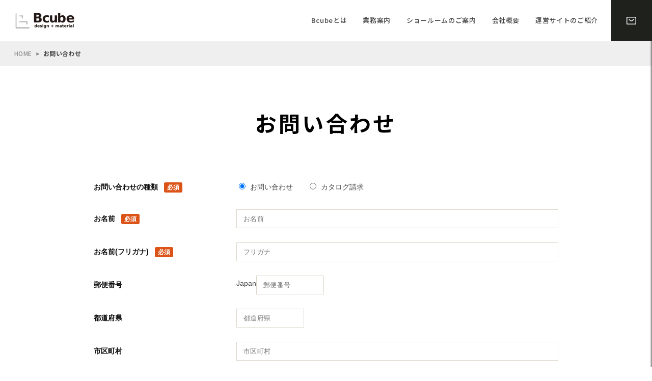

--- FILE ---
content_type: text/html; charset=UTF-8
request_url: https://bbb-inc.net/contact/confirm/
body_size: 7971
content:
<!DOCTYPE html>

<html class="no-js" lang="ja">
	<head>
		<meta charset="UTF-8">
		<meta name="viewport" content="width=device-width, initial-scale=1.0" >
		<meta name="description" content="[mwform_formkey key="12"]..." />
		<meta name="keywords" content="株式会社ビーキューブ,深型,シンク型,卓上タイプ洗面ボウル,セラミック製アートタイプ洗面ボウル,ペデスタルタイプ洗面ボウル,輸入洗面ボウル,埋め込み,クォリティ,オンカウンター,オーバーカウンター,ビーキューブ,デザイン,おしゃれ,洗面ボウル,洗面ボール">
		<link rel="profile" href="https://gmpg.org/xfn/11">
		<link rel="icon" href="https://bbb-inc.net/manage/wp-content/themes/bcube/assets/img/common/favicon.ico">
		<title>確認画面 &#8211; 株式会社ビーキューブ</title>
<meta name='robots' content='max-image-preview:large' />
<link rel="alternate" type="application/rss+xml" title="株式会社ビーキューブ &raquo; フィード" href="https://bbb-inc.net/feed/" />
<link rel="alternate" type="application/rss+xml" title="株式会社ビーキューブ &raquo; コメントフィード" href="https://bbb-inc.net/comments/feed/" />
<link rel="alternate" title="oEmbed (JSON)" type="application/json+oembed" href="https://bbb-inc.net/wp-json/oembed/1.0/embed?url=https%3A%2F%2Fbbb-inc.net%2Fcontact%2Fconfirm%2F" />
<link rel="alternate" title="oEmbed (XML)" type="text/xml+oembed" href="https://bbb-inc.net/wp-json/oembed/1.0/embed?url=https%3A%2F%2Fbbb-inc.net%2Fcontact%2Fconfirm%2F&#038;format=xml" />
<style id='wp-img-auto-sizes-contain-inline-css'>
img:is([sizes=auto i],[sizes^="auto," i]){contain-intrinsic-size:3000px 1500px}
/*# sourceURL=wp-img-auto-sizes-contain-inline-css */
</style>
<link rel='stylesheet' id='mw-wp-form-css' href='https://bbb-inc.net/manage/wp-content/plugins/mw-wp-form/css/style.css?ver=6.9' media='all' />
<style id='wp-block-library-inline-css'>
:root{--wp-block-synced-color:#7a00df;--wp-block-synced-color--rgb:122,0,223;--wp-bound-block-color:var(--wp-block-synced-color);--wp-editor-canvas-background:#ddd;--wp-admin-theme-color:#007cba;--wp-admin-theme-color--rgb:0,124,186;--wp-admin-theme-color-darker-10:#006ba1;--wp-admin-theme-color-darker-10--rgb:0,107,160.5;--wp-admin-theme-color-darker-20:#005a87;--wp-admin-theme-color-darker-20--rgb:0,90,135;--wp-admin-border-width-focus:2px}@media (min-resolution:192dpi){:root{--wp-admin-border-width-focus:1.5px}}.wp-element-button{cursor:pointer}:root .has-very-light-gray-background-color{background-color:#eee}:root .has-very-dark-gray-background-color{background-color:#313131}:root .has-very-light-gray-color{color:#eee}:root .has-very-dark-gray-color{color:#313131}:root .has-vivid-green-cyan-to-vivid-cyan-blue-gradient-background{background:linear-gradient(135deg,#00d084,#0693e3)}:root .has-purple-crush-gradient-background{background:linear-gradient(135deg,#34e2e4,#4721fb 50%,#ab1dfe)}:root .has-hazy-dawn-gradient-background{background:linear-gradient(135deg,#faaca8,#dad0ec)}:root .has-subdued-olive-gradient-background{background:linear-gradient(135deg,#fafae1,#67a671)}:root .has-atomic-cream-gradient-background{background:linear-gradient(135deg,#fdd79a,#004a59)}:root .has-nightshade-gradient-background{background:linear-gradient(135deg,#330968,#31cdcf)}:root .has-midnight-gradient-background{background:linear-gradient(135deg,#020381,#2874fc)}:root{--wp--preset--font-size--normal:16px;--wp--preset--font-size--huge:42px}.has-regular-font-size{font-size:1em}.has-larger-font-size{font-size:2.625em}.has-normal-font-size{font-size:var(--wp--preset--font-size--normal)}.has-huge-font-size{font-size:var(--wp--preset--font-size--huge)}.has-text-align-center{text-align:center}.has-text-align-left{text-align:left}.has-text-align-right{text-align:right}.has-fit-text{white-space:nowrap!important}#end-resizable-editor-section{display:none}.aligncenter{clear:both}.items-justified-left{justify-content:flex-start}.items-justified-center{justify-content:center}.items-justified-right{justify-content:flex-end}.items-justified-space-between{justify-content:space-between}.screen-reader-text{border:0;clip-path:inset(50%);height:1px;margin:-1px;overflow:hidden;padding:0;position:absolute;width:1px;word-wrap:normal!important}.screen-reader-text:focus{background-color:#ddd;clip-path:none;color:#444;display:block;font-size:1em;height:auto;left:5px;line-height:normal;padding:15px 23px 14px;text-decoration:none;top:5px;width:auto;z-index:100000}html :where(.has-border-color){border-style:solid}html :where([style*=border-top-color]){border-top-style:solid}html :where([style*=border-right-color]){border-right-style:solid}html :where([style*=border-bottom-color]){border-bottom-style:solid}html :where([style*=border-left-color]){border-left-style:solid}html :where([style*=border-width]){border-style:solid}html :where([style*=border-top-width]){border-top-style:solid}html :where([style*=border-right-width]){border-right-style:solid}html :where([style*=border-bottom-width]){border-bottom-style:solid}html :where([style*=border-left-width]){border-left-style:solid}html :where(img[class*=wp-image-]){height:auto;max-width:100%}:where(figure){margin:0 0 1em}html :where(.is-position-sticky){--wp-admin--admin-bar--position-offset:var(--wp-admin--admin-bar--height,0px)}@media screen and (max-width:600px){html :where(.is-position-sticky){--wp-admin--admin-bar--position-offset:0px}}

/*# sourceURL=wp-block-library-inline-css */
</style><style id='global-styles-inline-css'>
:root{--wp--preset--aspect-ratio--square: 1;--wp--preset--aspect-ratio--4-3: 4/3;--wp--preset--aspect-ratio--3-4: 3/4;--wp--preset--aspect-ratio--3-2: 3/2;--wp--preset--aspect-ratio--2-3: 2/3;--wp--preset--aspect-ratio--16-9: 16/9;--wp--preset--aspect-ratio--9-16: 9/16;--wp--preset--color--black: #000000;--wp--preset--color--cyan-bluish-gray: #abb8c3;--wp--preset--color--white: #ffffff;--wp--preset--color--pale-pink: #f78da7;--wp--preset--color--vivid-red: #cf2e2e;--wp--preset--color--luminous-vivid-orange: #ff6900;--wp--preset--color--luminous-vivid-amber: #fcb900;--wp--preset--color--light-green-cyan: #7bdcb5;--wp--preset--color--vivid-green-cyan: #00d084;--wp--preset--color--pale-cyan-blue: #8ed1fc;--wp--preset--color--vivid-cyan-blue: #0693e3;--wp--preset--color--vivid-purple: #9b51e0;--wp--preset--color--accent: #cd2653;--wp--preset--color--primary: #000000;--wp--preset--color--secondary: #6d6d6d;--wp--preset--color--subtle-background: #dcd7ca;--wp--preset--color--background: #f5efe0;--wp--preset--gradient--vivid-cyan-blue-to-vivid-purple: linear-gradient(135deg,rgb(6,147,227) 0%,rgb(155,81,224) 100%);--wp--preset--gradient--light-green-cyan-to-vivid-green-cyan: linear-gradient(135deg,rgb(122,220,180) 0%,rgb(0,208,130) 100%);--wp--preset--gradient--luminous-vivid-amber-to-luminous-vivid-orange: linear-gradient(135deg,rgb(252,185,0) 0%,rgb(255,105,0) 100%);--wp--preset--gradient--luminous-vivid-orange-to-vivid-red: linear-gradient(135deg,rgb(255,105,0) 0%,rgb(207,46,46) 100%);--wp--preset--gradient--very-light-gray-to-cyan-bluish-gray: linear-gradient(135deg,rgb(238,238,238) 0%,rgb(169,184,195) 100%);--wp--preset--gradient--cool-to-warm-spectrum: linear-gradient(135deg,rgb(74,234,220) 0%,rgb(151,120,209) 20%,rgb(207,42,186) 40%,rgb(238,44,130) 60%,rgb(251,105,98) 80%,rgb(254,248,76) 100%);--wp--preset--gradient--blush-light-purple: linear-gradient(135deg,rgb(255,206,236) 0%,rgb(152,150,240) 100%);--wp--preset--gradient--blush-bordeaux: linear-gradient(135deg,rgb(254,205,165) 0%,rgb(254,45,45) 50%,rgb(107,0,62) 100%);--wp--preset--gradient--luminous-dusk: linear-gradient(135deg,rgb(255,203,112) 0%,rgb(199,81,192) 50%,rgb(65,88,208) 100%);--wp--preset--gradient--pale-ocean: linear-gradient(135deg,rgb(255,245,203) 0%,rgb(182,227,212) 50%,rgb(51,167,181) 100%);--wp--preset--gradient--electric-grass: linear-gradient(135deg,rgb(202,248,128) 0%,rgb(113,206,126) 100%);--wp--preset--gradient--midnight: linear-gradient(135deg,rgb(2,3,129) 0%,rgb(40,116,252) 100%);--wp--preset--font-size--small: 18px;--wp--preset--font-size--medium: 20px;--wp--preset--font-size--large: 26.25px;--wp--preset--font-size--x-large: 42px;--wp--preset--font-size--normal: 21px;--wp--preset--font-size--larger: 32px;--wp--preset--spacing--20: 0.44rem;--wp--preset--spacing--30: 0.67rem;--wp--preset--spacing--40: 1rem;--wp--preset--spacing--50: 1.5rem;--wp--preset--spacing--60: 2.25rem;--wp--preset--spacing--70: 3.38rem;--wp--preset--spacing--80: 5.06rem;--wp--preset--shadow--natural: 6px 6px 9px rgba(0, 0, 0, 0.2);--wp--preset--shadow--deep: 12px 12px 50px rgba(0, 0, 0, 0.4);--wp--preset--shadow--sharp: 6px 6px 0px rgba(0, 0, 0, 0.2);--wp--preset--shadow--outlined: 6px 6px 0px -3px rgb(255, 255, 255), 6px 6px rgb(0, 0, 0);--wp--preset--shadow--crisp: 6px 6px 0px rgb(0, 0, 0);}:where(.is-layout-flex){gap: 0.5em;}:where(.is-layout-grid){gap: 0.5em;}body .is-layout-flex{display: flex;}.is-layout-flex{flex-wrap: wrap;align-items: center;}.is-layout-flex > :is(*, div){margin: 0;}body .is-layout-grid{display: grid;}.is-layout-grid > :is(*, div){margin: 0;}:where(.wp-block-columns.is-layout-flex){gap: 2em;}:where(.wp-block-columns.is-layout-grid){gap: 2em;}:where(.wp-block-post-template.is-layout-flex){gap: 1.25em;}:where(.wp-block-post-template.is-layout-grid){gap: 1.25em;}.has-black-color{color: var(--wp--preset--color--black) !important;}.has-cyan-bluish-gray-color{color: var(--wp--preset--color--cyan-bluish-gray) !important;}.has-white-color{color: var(--wp--preset--color--white) !important;}.has-pale-pink-color{color: var(--wp--preset--color--pale-pink) !important;}.has-vivid-red-color{color: var(--wp--preset--color--vivid-red) !important;}.has-luminous-vivid-orange-color{color: var(--wp--preset--color--luminous-vivid-orange) !important;}.has-luminous-vivid-amber-color{color: var(--wp--preset--color--luminous-vivid-amber) !important;}.has-light-green-cyan-color{color: var(--wp--preset--color--light-green-cyan) !important;}.has-vivid-green-cyan-color{color: var(--wp--preset--color--vivid-green-cyan) !important;}.has-pale-cyan-blue-color{color: var(--wp--preset--color--pale-cyan-blue) !important;}.has-vivid-cyan-blue-color{color: var(--wp--preset--color--vivid-cyan-blue) !important;}.has-vivid-purple-color{color: var(--wp--preset--color--vivid-purple) !important;}.has-black-background-color{background-color: var(--wp--preset--color--black) !important;}.has-cyan-bluish-gray-background-color{background-color: var(--wp--preset--color--cyan-bluish-gray) !important;}.has-white-background-color{background-color: var(--wp--preset--color--white) !important;}.has-pale-pink-background-color{background-color: var(--wp--preset--color--pale-pink) !important;}.has-vivid-red-background-color{background-color: var(--wp--preset--color--vivid-red) !important;}.has-luminous-vivid-orange-background-color{background-color: var(--wp--preset--color--luminous-vivid-orange) !important;}.has-luminous-vivid-amber-background-color{background-color: var(--wp--preset--color--luminous-vivid-amber) !important;}.has-light-green-cyan-background-color{background-color: var(--wp--preset--color--light-green-cyan) !important;}.has-vivid-green-cyan-background-color{background-color: var(--wp--preset--color--vivid-green-cyan) !important;}.has-pale-cyan-blue-background-color{background-color: var(--wp--preset--color--pale-cyan-blue) !important;}.has-vivid-cyan-blue-background-color{background-color: var(--wp--preset--color--vivid-cyan-blue) !important;}.has-vivid-purple-background-color{background-color: var(--wp--preset--color--vivid-purple) !important;}.has-black-border-color{border-color: var(--wp--preset--color--black) !important;}.has-cyan-bluish-gray-border-color{border-color: var(--wp--preset--color--cyan-bluish-gray) !important;}.has-white-border-color{border-color: var(--wp--preset--color--white) !important;}.has-pale-pink-border-color{border-color: var(--wp--preset--color--pale-pink) !important;}.has-vivid-red-border-color{border-color: var(--wp--preset--color--vivid-red) !important;}.has-luminous-vivid-orange-border-color{border-color: var(--wp--preset--color--luminous-vivid-orange) !important;}.has-luminous-vivid-amber-border-color{border-color: var(--wp--preset--color--luminous-vivid-amber) !important;}.has-light-green-cyan-border-color{border-color: var(--wp--preset--color--light-green-cyan) !important;}.has-vivid-green-cyan-border-color{border-color: var(--wp--preset--color--vivid-green-cyan) !important;}.has-pale-cyan-blue-border-color{border-color: var(--wp--preset--color--pale-cyan-blue) !important;}.has-vivid-cyan-blue-border-color{border-color: var(--wp--preset--color--vivid-cyan-blue) !important;}.has-vivid-purple-border-color{border-color: var(--wp--preset--color--vivid-purple) !important;}.has-vivid-cyan-blue-to-vivid-purple-gradient-background{background: var(--wp--preset--gradient--vivid-cyan-blue-to-vivid-purple) !important;}.has-light-green-cyan-to-vivid-green-cyan-gradient-background{background: var(--wp--preset--gradient--light-green-cyan-to-vivid-green-cyan) !important;}.has-luminous-vivid-amber-to-luminous-vivid-orange-gradient-background{background: var(--wp--preset--gradient--luminous-vivid-amber-to-luminous-vivid-orange) !important;}.has-luminous-vivid-orange-to-vivid-red-gradient-background{background: var(--wp--preset--gradient--luminous-vivid-orange-to-vivid-red) !important;}.has-very-light-gray-to-cyan-bluish-gray-gradient-background{background: var(--wp--preset--gradient--very-light-gray-to-cyan-bluish-gray) !important;}.has-cool-to-warm-spectrum-gradient-background{background: var(--wp--preset--gradient--cool-to-warm-spectrum) !important;}.has-blush-light-purple-gradient-background{background: var(--wp--preset--gradient--blush-light-purple) !important;}.has-blush-bordeaux-gradient-background{background: var(--wp--preset--gradient--blush-bordeaux) !important;}.has-luminous-dusk-gradient-background{background: var(--wp--preset--gradient--luminous-dusk) !important;}.has-pale-ocean-gradient-background{background: var(--wp--preset--gradient--pale-ocean) !important;}.has-electric-grass-gradient-background{background: var(--wp--preset--gradient--electric-grass) !important;}.has-midnight-gradient-background{background: var(--wp--preset--gradient--midnight) !important;}.has-small-font-size{font-size: var(--wp--preset--font-size--small) !important;}.has-medium-font-size{font-size: var(--wp--preset--font-size--medium) !important;}.has-large-font-size{font-size: var(--wp--preset--font-size--large) !important;}.has-x-large-font-size{font-size: var(--wp--preset--font-size--x-large) !important;}
/*# sourceURL=global-styles-inline-css */
</style>

<style id='classic-theme-styles-inline-css'>
/*! This file is auto-generated */
.wp-block-button__link{color:#fff;background-color:#32373c;border-radius:9999px;box-shadow:none;text-decoration:none;padding:calc(.667em + 2px) calc(1.333em + 2px);font-size:1.125em}.wp-block-file__button{background:#32373c;color:#fff;text-decoration:none}
/*# sourceURL=/wp-includes/css/classic-themes.min.css */
</style>
<link rel='stylesheet' id='twentytwenty-style-css' href='https://bbb-inc.net/manage/wp-content/themes/bcube/style.css?ver=1.6' media='all' />
<style id='twentytwenty-style-inline-css'>
.color-accent,.color-accent-hover:hover,.color-accent-hover:focus,:root .has-accent-color,.has-drop-cap:not(:focus):first-letter,.wp-block-button.is-style-outline,a { color: #cd2653; }blockquote,.border-color-accent,.border-color-accent-hover:hover,.border-color-accent-hover:focus { border-color: #cd2653; }button,.button,.faux-button,.wp-block-button__link,.wp-block-file .wp-block-file__button,input[type="button"],input[type="reset"],input[type="submit"],.bg-accent,.bg-accent-hover:hover,.bg-accent-hover:focus,:root .has-accent-background-color,.comment-reply-link { background-color: #cd2653; }.fill-children-accent,.fill-children-accent * { fill: #cd2653; }body,.entry-title a,:root .has-primary-color { color: #000000; }:root .has-primary-background-color { background-color: #000000; }cite,figcaption,.wp-caption-text,.post-meta,.entry-content .wp-block-archives li,.entry-content .wp-block-categories li,.entry-content .wp-block-latest-posts li,.wp-block-latest-comments__comment-date,.wp-block-latest-posts__post-date,.wp-block-embed figcaption,.wp-block-image figcaption,.wp-block-pullquote cite,.comment-metadata,.comment-respond .comment-notes,.comment-respond .logged-in-as,.pagination .dots,.entry-content hr:not(.has-background),hr.styled-separator,:root .has-secondary-color { color: #6d6d6d; }:root .has-secondary-background-color { background-color: #6d6d6d; }pre,fieldset,input,textarea,table,table *,hr { border-color: #dcd7ca; }caption,code,code,kbd,samp,.wp-block-table.is-style-stripes tbody tr:nth-child(odd),:root .has-subtle-background-background-color { background-color: #dcd7ca; }.wp-block-table.is-style-stripes { border-bottom-color: #dcd7ca; }.wp-block-latest-posts.is-grid li { border-top-color: #dcd7ca; }:root .has-subtle-background-color { color: #dcd7ca; }body:not(.overlay-header) .primary-menu > li > a,body:not(.overlay-header) .primary-menu > li > .icon,.modal-menu a,.footer-menu a, .footer-widgets a,#site-footer .wp-block-button.is-style-outline,.wp-block-pullquote:before,.singular:not(.overlay-header) .entry-header a,.archive-header a,.header-footer-group .color-accent,.header-footer-group .color-accent-hover:hover { color: #cd2653; }.social-icons a,#site-footer button:not(.toggle),#site-footer .button,#site-footer .faux-button,#site-footer .wp-block-button__link,#site-footer .wp-block-file__button,#site-footer input[type="button"],#site-footer input[type="reset"],#site-footer input[type="submit"] { background-color: #cd2653; }.header-footer-group,body:not(.overlay-header) #site-header .toggle,.menu-modal .toggle { color: #000000; }body:not(.overlay-header) .primary-menu ul { background-color: #000000; }body:not(.overlay-header) .primary-menu > li > ul:after { border-bottom-color: #000000; }body:not(.overlay-header) .primary-menu ul ul:after { border-left-color: #000000; }.site-description,body:not(.overlay-header) .toggle-inner .toggle-text,.widget .post-date,.widget .rss-date,.widget_archive li,.widget_categories li,.widget cite,.widget_pages li,.widget_meta li,.widget_nav_menu li,.powered-by-wordpress,.to-the-top,.singular .entry-header .post-meta,.singular:not(.overlay-header) .entry-header .post-meta a { color: #6d6d6d; }.header-footer-group pre,.header-footer-group fieldset,.header-footer-group input,.header-footer-group textarea,.header-footer-group table,.header-footer-group table *,.footer-nav-widgets-wrapper,#site-footer,.menu-modal nav *,.footer-widgets-outer-wrapper,.footer-top { border-color: #dcd7ca; }.header-footer-group table caption,body:not(.overlay-header) .header-inner .toggle-wrapper::before { background-color: #dcd7ca; }
body,input,textarea,button,.button,.faux-button,.wp-block-button__link,.wp-block-file__button,.has-drop-cap:not(:focus)::first-letter,.has-drop-cap:not(:focus)::first-letter,.entry-content .wp-block-archives,.entry-content .wp-block-categories,.entry-content .wp-block-cover-image,.entry-content .wp-block-latest-comments,.entry-content .wp-block-latest-posts,.entry-content .wp-block-pullquote,.entry-content .wp-block-quote.is-large,.entry-content .wp-block-quote.is-style-large,.entry-content .wp-block-archives *,.entry-content .wp-block-categories *,.entry-content .wp-block-latest-posts *,.entry-content .wp-block-latest-comments *,.entry-content p,.entry-content ol,.entry-content ul,.entry-content dl,.entry-content dt,.entry-content cite,.entry-content figcaption,.entry-content .wp-caption-text,.comment-content p,.comment-content ol,.comment-content ul,.comment-content dl,.comment-content dt,.comment-content cite,.comment-content figcaption,.comment-content .wp-caption-text,.widget_text p,.widget_text ol,.widget_text ul,.widget_text dl,.widget_text dt,.widget-content .rssSummary,.widget-content cite,.widget-content figcaption,.widget-content .wp-caption-text { font-family: sans-serif; }
/*# sourceURL=twentytwenty-style-inline-css */
</style>
<link rel='stylesheet' id='twentytwenty-print-style-css' href='https://bbb-inc.net/manage/wp-content/themes/bcube/print.css?ver=1.6' media='print' />
<link rel='stylesheet' id='common-style-css' href='https://bbb-inc.net/manage/wp-content/themes/bcube/assets/css/common.css?ver=20210614075634' media='all' />
<link rel='stylesheet' id='contact-style-css' href='https://bbb-inc.net/manage/wp-content/themes/bcube/assets/css/contact.css?ver=20210219073035' media='all' />
<script src="https://bbb-inc.net/manage/wp-includes/js/jquery/jquery.min.js?ver=3.7.1" id="jquery-core-js"></script>
<script src="https://bbb-inc.net/manage/wp-includes/js/jquery/jquery-migrate.min.js?ver=3.4.1" id="jquery-migrate-js"></script>
<script src="https://bbb-inc.net/manage/wp-content/themes/bcube/assets/js/index.js?ver=1.6" id="twentytwenty-js-js" async></script>
<script src="https://bbb-inc.net/manage/wp-content/themes/bcube/assets/vendor/ofi/ofi.min.js" id="ofi-js"></script>
<link rel="https://api.w.org/" href="https://bbb-inc.net/wp-json/" /><link rel="alternate" title="JSON" type="application/json" href="https://bbb-inc.net/wp-json/wp/v2/pages/17" /><link rel="EditURI" type="application/rsd+xml" title="RSD" href="https://bbb-inc.net/manage/xmlrpc.php?rsd" />
<link rel="canonical" href="https://bbb-inc.net/contact/confirm/" />
<link rel='shortlink' href='https://bbb-inc.net/?p=17' />
	<script>document.documentElement.className = document.documentElement.className.replace( 'no-js', 'js' );</script>
	<link rel='preconnect' href='https://fonts.gstatic.com'>
<link href='https://fonts.googleapis.com/css2?family=Noto+Sans+JP:wght@400;500;700&display=swap' rel='stylesheet'>
<link href='https://fonts.googleapis.com/css2?family=Roboto:wght@300;400;700;900&display=swap' rel='stylesheet'>
	</head>

	<body class="wp-singular page-template-default page page-id-17 page-child parent-pageid-2 wp-embed-responsive wp-theme-bcube singular enable-search-modal missing-post-thumbnail has-no-pagination not-showing-comments show-avatars footer-top-visible confirm">
		<a class="skip-link screen-reader-text" href="#site-content">コンテンツへスキップ</a>		<header class="header" role="banner">
	    <div class="wrap"><!-- wrap -->
	      <div class="headerTop d_flex">
							        <div class="headerLogo">
		          <a href="https://bbb-inc.net">
								<img class="headerLogo_w" src="https://bbb-inc.net/manage/wp-content/themes/bcube/assets/img/common/logo_w.png" alt="Bcube">
								<img class="headerLogo_b" src="https://bbb-inc.net/manage/wp-content/themes/bcube/assets/img/common/logo_b.png" alt="Bcube">
		          </a>
		        </div>

						        <div class="toggle menu-toggle js_toggle">
	          <i></i>
	          <i></i>
	          <i></i>
	          <span></span>
	        </div>
					<nav class="menu-global-navigation-container"><ul id="menu-global-navigation" class="toggle_menu d_flex list_none js_toggle_nav"><li id="menu-item-5" class="menu-item menu-item-type-custom menu-item-object-custom menu-item-5"><a href="/#about">Bcubeとは</a></li>
<li id="menu-item-8" class="menu-item menu-item-type-custom menu-item-object-custom menu-item-8"><a href="/#works">業務案内</a></li>
<li id="menu-item-9" class="menu-item menu-item-type-custom menu-item-object-custom menu-item-9"><a href="/#event">ショールームのご案内</a></li>
<li id="menu-item-10" class="menu-item menu-item-type-custom menu-item-object-custom menu-item-10"><a href="/#company">会社概要</a></li>
<li id="menu-item-11" class="menu-item menu-item-type-custom menu-item-object-custom menu-item-11"><a href="/#site">運営サイトのご紹介</a></li>
</ul></nav>	        <div class="headerTopNav d_flex">
						<nav class="menu-global-navigation-container"><ul id="menu-global-navigation-1" class="headerTopNav_main d_flex list_none js_toggle_nav"><li class="menu-item menu-item-type-custom menu-item-object-custom menu-item-5"><a href="/#about">Bcubeとは</a></li>
<li class="menu-item menu-item-type-custom menu-item-object-custom menu-item-8"><a href="/#works">業務案内</a></li>
<li class="menu-item menu-item-type-custom menu-item-object-custom menu-item-9"><a href="/#event">ショールームのご案内</a></li>
<li class="menu-item menu-item-type-custom menu-item-object-custom menu-item-10"><a href="/#company">会社概要</a></li>
<li class="menu-item menu-item-type-custom menu-item-object-custom menu-item-11"><a href="/#site">運営サイトのご紹介</a></li>
</ul></nav>	          <div class="headerTopNav_contact"><a href="https://bbb-inc.net/contact">
	            <svg xmlns="http://www.w3.org/2000/svg" width="19" height="15"><path fill-rule="evenodd" fill="#fff" d="M18.332 14.988H.668c-.369 0-.668-.313-.668-.699V.732C0 .346.299.033.668.033h17.664c.369 0 .668.313.668.699v13.557c0 .386-.299.699-.668.699zM17.52 1.553H1.48v11.916h16.04V1.553zM5.343 4.335l3.081 2.961h2.152l3.081-2.961a.646.646 0 01.944.042.722.722 0 01-.04.987L11.288 8.51a.648.648 0 01-.452.185H8.164a.646.646 0 01-.452-.185L4.439 5.364a.72.72 0 01-.04-.987.646.646 0 01.944-.042z"/></svg>
	            <span>お問い合わせ</span></a>
	          </div>
	        </div>
	      </div>
	    </div><!-- end wrap -->
	  </header>

				<div class="breadcrumbs"><div class="wrap"><!-- wrap --><div class="inner"><!-- inner --><ol class="list_none d_flex f_wrap"><li><a href="https://bbb-inc.net/">HOME</a></li><li><a href="https://bbb-inc.net/contact/">お問い合わせ</a></li><li>確認画面</li></ol></div><!-- end inner --></div><!-- end wrap --></div>
<main id="site-content" class="main wrap" role="main">
	<div class="inner">

	
<article class="post-17 page type-page status-publish hentry" id="post-17">

	
<header class="entry-header has-text-align-center header-footer-group">

	<div class="entry-header-inner section-inner medium">

		<h1 class="entry-title">確認画面</h1>
	</div><!-- .entry-header-inner -->

</header><!-- .entry-header -->

	<div class="post-inner thin ">

		<div class="entry-content">

					<script type="text/javascript">
		window.location = "https://bbb-inc.net/contact/";
		</script>
		
<div id="mw_wp_form_mw-wp-form-12" class="mw_wp_form mw_wp_form_direct_access_error">
				このページには直接アクセスできません。<br />
			<!-- end .mw_wp_form --></div>


		</div><!-- .entry-content -->

	</div><!-- .post-inner -->

	<div class="section-inner">
		
	</div><!-- .section-inner -->

	
</article><!-- .post -->
	</div>
</main><!-- #site-content -->


			<footer role="contentinfo" class="footer">
		    <div class="footerTop">
		      <div class="wrap"><!-- wrap -->
			      <div class="inner"><!-- inner -->
			        <div class="footer_upper d_flex">
								<div>
									<a href="http://nicolazzi-japan.com/" target="_blank" rel="noopener noreferrer">
										<img src="https://bbb-inc.net/manage/wp-content/themes/bcube/assets/img/common/bnr_nicolazzi.png" alt="NICOLAZZI JAPAN">
									</a>
								</div>
								<div>
									<a href="https://bbb-inc.net/wao/">
										<img src="https://bbb-inc.net/manage/wp-content/themes/bcube/assets/img/common/bnr_wao.png" alt="Wao!">
									</a>
								</div>
			        </div>
			        <div class="footer_bottom">
								<ul class="list_none d_flex">
									<li>&copy; 2026 Bcube</li>
																	</ul>
							</div>
			      </div>
					</div>
		    </div>
		  </footer>

		<script type="speculationrules">
{"prefetch":[{"source":"document","where":{"and":[{"href_matches":"/*"},{"not":{"href_matches":["/manage/wp-*.php","/manage/wp-admin/*","/manage/wp-content/uploads/*","/manage/wp-content/*","/manage/wp-content/plugins/*","/manage/wp-content/themes/bcube/*","/*\\?(.+)"]}},{"not":{"selector_matches":"a[rel~=\"nofollow\"]"}},{"not":{"selector_matches":".no-prefetch, .no-prefetch a"}}]},"eagerness":"conservative"}]}
</script>
	<script>
	/(trident|msie)/i.test(navigator.userAgent)&&document.getElementById&&window.addEventListener&&window.addEventListener("hashchange",function(){var t,e=location.hash.substring(1);/^[A-z0-9_-]+$/.test(e)&&(t=document.getElementById(e))&&(/^(?:a|select|input|button|textarea)$/i.test(t.tagName)||(t.tabIndex=-1),t.focus())},!1);
	</script>
	<script>objectFitImages();</script><script src="https://bbb-inc.net/manage/wp-content/plugins/mw-wp-form/js/form.js?ver=6.9" id="mw-wp-form-js"></script>
<script src="https://bbb-inc.net/manage/wp-content/themes/bcube/assets/js/common.js?ver=20210315040734" id="common-script-js"></script>

	</body>
</html>


--- FILE ---
content_type: text/html; charset=UTF-8
request_url: https://bbb-inc.net/contact/
body_size: 9145
content:
<!DOCTYPE html>

<html class="no-js" lang="ja">
	<head>
		<meta charset="UTF-8">
		<meta name="viewport" content="width=device-width, initial-scale=1.0" >
		<meta name="description" content="株式会社ビーキューブのお問い合わせページです。こちらのページからお問い合わせ・資料請求していただけます。" />
		<meta name="keywords" content="株式会社ビーキューブ,深型,シンク型,卓上タイプ洗面ボウル,セラミック製アートタイプ洗面ボウル,ペデスタルタイプ洗面ボウル,輸入洗面ボウル,埋め込み,クォリティ,オンカウンター,オーバーカウンター,ビーキューブ,デザイン,おしゃれ,洗面ボウル,洗面ボール">
		<link rel="profile" href="https://gmpg.org/xfn/11">
		<link rel="icon" href="https://bbb-inc.net/manage/wp-content/themes/bcube/assets/img/common/favicon.ico">
		<title>お問い合わせ &#8211; 株式会社ビーキューブ</title>
<meta name='robots' content='max-image-preview:large' />
<link rel='dns-prefetch' href='//yubinbango.github.io' />
<link rel="alternate" type="application/rss+xml" title="株式会社ビーキューブ &raquo; フィード" href="https://bbb-inc.net/feed/" />
<link rel="alternate" type="application/rss+xml" title="株式会社ビーキューブ &raquo; コメントフィード" href="https://bbb-inc.net/comments/feed/" />
<link rel="alternate" type="application/rss+xml" title="株式会社ビーキューブ &raquo; お問い合わせ のコメントのフィード" href="https://bbb-inc.net/contact/feed/" />
<link rel="alternate" title="oEmbed (JSON)" type="application/json+oembed" href="https://bbb-inc.net/wp-json/oembed/1.0/embed?url=https%3A%2F%2Fbbb-inc.net%2Fcontact%2F" />
<link rel="alternate" title="oEmbed (XML)" type="text/xml+oembed" href="https://bbb-inc.net/wp-json/oembed/1.0/embed?url=https%3A%2F%2Fbbb-inc.net%2Fcontact%2F&#038;format=xml" />
<style id='wp-img-auto-sizes-contain-inline-css'>
img:is([sizes=auto i],[sizes^="auto," i]){contain-intrinsic-size:3000px 1500px}
/*# sourceURL=wp-img-auto-sizes-contain-inline-css */
</style>
<link rel='stylesheet' id='mw-wp-form-css' href='https://bbb-inc.net/manage/wp-content/plugins/mw-wp-form/css/style.css?ver=6.9' media='all' />
<style id='wp-block-library-inline-css'>
:root{--wp-block-synced-color:#7a00df;--wp-block-synced-color--rgb:122,0,223;--wp-bound-block-color:var(--wp-block-synced-color);--wp-editor-canvas-background:#ddd;--wp-admin-theme-color:#007cba;--wp-admin-theme-color--rgb:0,124,186;--wp-admin-theme-color-darker-10:#006ba1;--wp-admin-theme-color-darker-10--rgb:0,107,160.5;--wp-admin-theme-color-darker-20:#005a87;--wp-admin-theme-color-darker-20--rgb:0,90,135;--wp-admin-border-width-focus:2px}@media (min-resolution:192dpi){:root{--wp-admin-border-width-focus:1.5px}}.wp-element-button{cursor:pointer}:root .has-very-light-gray-background-color{background-color:#eee}:root .has-very-dark-gray-background-color{background-color:#313131}:root .has-very-light-gray-color{color:#eee}:root .has-very-dark-gray-color{color:#313131}:root .has-vivid-green-cyan-to-vivid-cyan-blue-gradient-background{background:linear-gradient(135deg,#00d084,#0693e3)}:root .has-purple-crush-gradient-background{background:linear-gradient(135deg,#34e2e4,#4721fb 50%,#ab1dfe)}:root .has-hazy-dawn-gradient-background{background:linear-gradient(135deg,#faaca8,#dad0ec)}:root .has-subdued-olive-gradient-background{background:linear-gradient(135deg,#fafae1,#67a671)}:root .has-atomic-cream-gradient-background{background:linear-gradient(135deg,#fdd79a,#004a59)}:root .has-nightshade-gradient-background{background:linear-gradient(135deg,#330968,#31cdcf)}:root .has-midnight-gradient-background{background:linear-gradient(135deg,#020381,#2874fc)}:root{--wp--preset--font-size--normal:16px;--wp--preset--font-size--huge:42px}.has-regular-font-size{font-size:1em}.has-larger-font-size{font-size:2.625em}.has-normal-font-size{font-size:var(--wp--preset--font-size--normal)}.has-huge-font-size{font-size:var(--wp--preset--font-size--huge)}.has-text-align-center{text-align:center}.has-text-align-left{text-align:left}.has-text-align-right{text-align:right}.has-fit-text{white-space:nowrap!important}#end-resizable-editor-section{display:none}.aligncenter{clear:both}.items-justified-left{justify-content:flex-start}.items-justified-center{justify-content:center}.items-justified-right{justify-content:flex-end}.items-justified-space-between{justify-content:space-between}.screen-reader-text{border:0;clip-path:inset(50%);height:1px;margin:-1px;overflow:hidden;padding:0;position:absolute;width:1px;word-wrap:normal!important}.screen-reader-text:focus{background-color:#ddd;clip-path:none;color:#444;display:block;font-size:1em;height:auto;left:5px;line-height:normal;padding:15px 23px 14px;text-decoration:none;top:5px;width:auto;z-index:100000}html :where(.has-border-color){border-style:solid}html :where([style*=border-top-color]){border-top-style:solid}html :where([style*=border-right-color]){border-right-style:solid}html :where([style*=border-bottom-color]){border-bottom-style:solid}html :where([style*=border-left-color]){border-left-style:solid}html :where([style*=border-width]){border-style:solid}html :where([style*=border-top-width]){border-top-style:solid}html :where([style*=border-right-width]){border-right-style:solid}html :where([style*=border-bottom-width]){border-bottom-style:solid}html :where([style*=border-left-width]){border-left-style:solid}html :where(img[class*=wp-image-]){height:auto;max-width:100%}:where(figure){margin:0 0 1em}html :where(.is-position-sticky){--wp-admin--admin-bar--position-offset:var(--wp-admin--admin-bar--height,0px)}@media screen and (max-width:600px){html :where(.is-position-sticky){--wp-admin--admin-bar--position-offset:0px}}

/*# sourceURL=wp-block-library-inline-css */
</style><style id='global-styles-inline-css'>
:root{--wp--preset--aspect-ratio--square: 1;--wp--preset--aspect-ratio--4-3: 4/3;--wp--preset--aspect-ratio--3-4: 3/4;--wp--preset--aspect-ratio--3-2: 3/2;--wp--preset--aspect-ratio--2-3: 2/3;--wp--preset--aspect-ratio--16-9: 16/9;--wp--preset--aspect-ratio--9-16: 9/16;--wp--preset--color--black: #000000;--wp--preset--color--cyan-bluish-gray: #abb8c3;--wp--preset--color--white: #ffffff;--wp--preset--color--pale-pink: #f78da7;--wp--preset--color--vivid-red: #cf2e2e;--wp--preset--color--luminous-vivid-orange: #ff6900;--wp--preset--color--luminous-vivid-amber: #fcb900;--wp--preset--color--light-green-cyan: #7bdcb5;--wp--preset--color--vivid-green-cyan: #00d084;--wp--preset--color--pale-cyan-blue: #8ed1fc;--wp--preset--color--vivid-cyan-blue: #0693e3;--wp--preset--color--vivid-purple: #9b51e0;--wp--preset--color--accent: #cd2653;--wp--preset--color--primary: #000000;--wp--preset--color--secondary: #6d6d6d;--wp--preset--color--subtle-background: #dcd7ca;--wp--preset--color--background: #f5efe0;--wp--preset--gradient--vivid-cyan-blue-to-vivid-purple: linear-gradient(135deg,rgb(6,147,227) 0%,rgb(155,81,224) 100%);--wp--preset--gradient--light-green-cyan-to-vivid-green-cyan: linear-gradient(135deg,rgb(122,220,180) 0%,rgb(0,208,130) 100%);--wp--preset--gradient--luminous-vivid-amber-to-luminous-vivid-orange: linear-gradient(135deg,rgb(252,185,0) 0%,rgb(255,105,0) 100%);--wp--preset--gradient--luminous-vivid-orange-to-vivid-red: linear-gradient(135deg,rgb(255,105,0) 0%,rgb(207,46,46) 100%);--wp--preset--gradient--very-light-gray-to-cyan-bluish-gray: linear-gradient(135deg,rgb(238,238,238) 0%,rgb(169,184,195) 100%);--wp--preset--gradient--cool-to-warm-spectrum: linear-gradient(135deg,rgb(74,234,220) 0%,rgb(151,120,209) 20%,rgb(207,42,186) 40%,rgb(238,44,130) 60%,rgb(251,105,98) 80%,rgb(254,248,76) 100%);--wp--preset--gradient--blush-light-purple: linear-gradient(135deg,rgb(255,206,236) 0%,rgb(152,150,240) 100%);--wp--preset--gradient--blush-bordeaux: linear-gradient(135deg,rgb(254,205,165) 0%,rgb(254,45,45) 50%,rgb(107,0,62) 100%);--wp--preset--gradient--luminous-dusk: linear-gradient(135deg,rgb(255,203,112) 0%,rgb(199,81,192) 50%,rgb(65,88,208) 100%);--wp--preset--gradient--pale-ocean: linear-gradient(135deg,rgb(255,245,203) 0%,rgb(182,227,212) 50%,rgb(51,167,181) 100%);--wp--preset--gradient--electric-grass: linear-gradient(135deg,rgb(202,248,128) 0%,rgb(113,206,126) 100%);--wp--preset--gradient--midnight: linear-gradient(135deg,rgb(2,3,129) 0%,rgb(40,116,252) 100%);--wp--preset--font-size--small: 18px;--wp--preset--font-size--medium: 20px;--wp--preset--font-size--large: 26.25px;--wp--preset--font-size--x-large: 42px;--wp--preset--font-size--normal: 21px;--wp--preset--font-size--larger: 32px;--wp--preset--spacing--20: 0.44rem;--wp--preset--spacing--30: 0.67rem;--wp--preset--spacing--40: 1rem;--wp--preset--spacing--50: 1.5rem;--wp--preset--spacing--60: 2.25rem;--wp--preset--spacing--70: 3.38rem;--wp--preset--spacing--80: 5.06rem;--wp--preset--shadow--natural: 6px 6px 9px rgba(0, 0, 0, 0.2);--wp--preset--shadow--deep: 12px 12px 50px rgba(0, 0, 0, 0.4);--wp--preset--shadow--sharp: 6px 6px 0px rgba(0, 0, 0, 0.2);--wp--preset--shadow--outlined: 6px 6px 0px -3px rgb(255, 255, 255), 6px 6px rgb(0, 0, 0);--wp--preset--shadow--crisp: 6px 6px 0px rgb(0, 0, 0);}:where(.is-layout-flex){gap: 0.5em;}:where(.is-layout-grid){gap: 0.5em;}body .is-layout-flex{display: flex;}.is-layout-flex{flex-wrap: wrap;align-items: center;}.is-layout-flex > :is(*, div){margin: 0;}body .is-layout-grid{display: grid;}.is-layout-grid > :is(*, div){margin: 0;}:where(.wp-block-columns.is-layout-flex){gap: 2em;}:where(.wp-block-columns.is-layout-grid){gap: 2em;}:where(.wp-block-post-template.is-layout-flex){gap: 1.25em;}:where(.wp-block-post-template.is-layout-grid){gap: 1.25em;}.has-black-color{color: var(--wp--preset--color--black) !important;}.has-cyan-bluish-gray-color{color: var(--wp--preset--color--cyan-bluish-gray) !important;}.has-white-color{color: var(--wp--preset--color--white) !important;}.has-pale-pink-color{color: var(--wp--preset--color--pale-pink) !important;}.has-vivid-red-color{color: var(--wp--preset--color--vivid-red) !important;}.has-luminous-vivid-orange-color{color: var(--wp--preset--color--luminous-vivid-orange) !important;}.has-luminous-vivid-amber-color{color: var(--wp--preset--color--luminous-vivid-amber) !important;}.has-light-green-cyan-color{color: var(--wp--preset--color--light-green-cyan) !important;}.has-vivid-green-cyan-color{color: var(--wp--preset--color--vivid-green-cyan) !important;}.has-pale-cyan-blue-color{color: var(--wp--preset--color--pale-cyan-blue) !important;}.has-vivid-cyan-blue-color{color: var(--wp--preset--color--vivid-cyan-blue) !important;}.has-vivid-purple-color{color: var(--wp--preset--color--vivid-purple) !important;}.has-black-background-color{background-color: var(--wp--preset--color--black) !important;}.has-cyan-bluish-gray-background-color{background-color: var(--wp--preset--color--cyan-bluish-gray) !important;}.has-white-background-color{background-color: var(--wp--preset--color--white) !important;}.has-pale-pink-background-color{background-color: var(--wp--preset--color--pale-pink) !important;}.has-vivid-red-background-color{background-color: var(--wp--preset--color--vivid-red) !important;}.has-luminous-vivid-orange-background-color{background-color: var(--wp--preset--color--luminous-vivid-orange) !important;}.has-luminous-vivid-amber-background-color{background-color: var(--wp--preset--color--luminous-vivid-amber) !important;}.has-light-green-cyan-background-color{background-color: var(--wp--preset--color--light-green-cyan) !important;}.has-vivid-green-cyan-background-color{background-color: var(--wp--preset--color--vivid-green-cyan) !important;}.has-pale-cyan-blue-background-color{background-color: var(--wp--preset--color--pale-cyan-blue) !important;}.has-vivid-cyan-blue-background-color{background-color: var(--wp--preset--color--vivid-cyan-blue) !important;}.has-vivid-purple-background-color{background-color: var(--wp--preset--color--vivid-purple) !important;}.has-black-border-color{border-color: var(--wp--preset--color--black) !important;}.has-cyan-bluish-gray-border-color{border-color: var(--wp--preset--color--cyan-bluish-gray) !important;}.has-white-border-color{border-color: var(--wp--preset--color--white) !important;}.has-pale-pink-border-color{border-color: var(--wp--preset--color--pale-pink) !important;}.has-vivid-red-border-color{border-color: var(--wp--preset--color--vivid-red) !important;}.has-luminous-vivid-orange-border-color{border-color: var(--wp--preset--color--luminous-vivid-orange) !important;}.has-luminous-vivid-amber-border-color{border-color: var(--wp--preset--color--luminous-vivid-amber) !important;}.has-light-green-cyan-border-color{border-color: var(--wp--preset--color--light-green-cyan) !important;}.has-vivid-green-cyan-border-color{border-color: var(--wp--preset--color--vivid-green-cyan) !important;}.has-pale-cyan-blue-border-color{border-color: var(--wp--preset--color--pale-cyan-blue) !important;}.has-vivid-cyan-blue-border-color{border-color: var(--wp--preset--color--vivid-cyan-blue) !important;}.has-vivid-purple-border-color{border-color: var(--wp--preset--color--vivid-purple) !important;}.has-vivid-cyan-blue-to-vivid-purple-gradient-background{background: var(--wp--preset--gradient--vivid-cyan-blue-to-vivid-purple) !important;}.has-light-green-cyan-to-vivid-green-cyan-gradient-background{background: var(--wp--preset--gradient--light-green-cyan-to-vivid-green-cyan) !important;}.has-luminous-vivid-amber-to-luminous-vivid-orange-gradient-background{background: var(--wp--preset--gradient--luminous-vivid-amber-to-luminous-vivid-orange) !important;}.has-luminous-vivid-orange-to-vivid-red-gradient-background{background: var(--wp--preset--gradient--luminous-vivid-orange-to-vivid-red) !important;}.has-very-light-gray-to-cyan-bluish-gray-gradient-background{background: var(--wp--preset--gradient--very-light-gray-to-cyan-bluish-gray) !important;}.has-cool-to-warm-spectrum-gradient-background{background: var(--wp--preset--gradient--cool-to-warm-spectrum) !important;}.has-blush-light-purple-gradient-background{background: var(--wp--preset--gradient--blush-light-purple) !important;}.has-blush-bordeaux-gradient-background{background: var(--wp--preset--gradient--blush-bordeaux) !important;}.has-luminous-dusk-gradient-background{background: var(--wp--preset--gradient--luminous-dusk) !important;}.has-pale-ocean-gradient-background{background: var(--wp--preset--gradient--pale-ocean) !important;}.has-electric-grass-gradient-background{background: var(--wp--preset--gradient--electric-grass) !important;}.has-midnight-gradient-background{background: var(--wp--preset--gradient--midnight) !important;}.has-small-font-size{font-size: var(--wp--preset--font-size--small) !important;}.has-medium-font-size{font-size: var(--wp--preset--font-size--medium) !important;}.has-large-font-size{font-size: var(--wp--preset--font-size--large) !important;}.has-x-large-font-size{font-size: var(--wp--preset--font-size--x-large) !important;}
/*# sourceURL=global-styles-inline-css */
</style>

<style id='classic-theme-styles-inline-css'>
/*! This file is auto-generated */
.wp-block-button__link{color:#fff;background-color:#32373c;border-radius:9999px;box-shadow:none;text-decoration:none;padding:calc(.667em + 2px) calc(1.333em + 2px);font-size:1.125em}.wp-block-file__button{background:#32373c;color:#fff;text-decoration:none}
/*# sourceURL=/wp-includes/css/classic-themes.min.css */
</style>
<link rel='stylesheet' id='twentytwenty-style-css' href='https://bbb-inc.net/manage/wp-content/themes/bcube/style.css?ver=1.6' media='all' />
<style id='twentytwenty-style-inline-css'>
.color-accent,.color-accent-hover:hover,.color-accent-hover:focus,:root .has-accent-color,.has-drop-cap:not(:focus):first-letter,.wp-block-button.is-style-outline,a { color: #cd2653; }blockquote,.border-color-accent,.border-color-accent-hover:hover,.border-color-accent-hover:focus { border-color: #cd2653; }button,.button,.faux-button,.wp-block-button__link,.wp-block-file .wp-block-file__button,input[type="button"],input[type="reset"],input[type="submit"],.bg-accent,.bg-accent-hover:hover,.bg-accent-hover:focus,:root .has-accent-background-color,.comment-reply-link { background-color: #cd2653; }.fill-children-accent,.fill-children-accent * { fill: #cd2653; }body,.entry-title a,:root .has-primary-color { color: #000000; }:root .has-primary-background-color { background-color: #000000; }cite,figcaption,.wp-caption-text,.post-meta,.entry-content .wp-block-archives li,.entry-content .wp-block-categories li,.entry-content .wp-block-latest-posts li,.wp-block-latest-comments__comment-date,.wp-block-latest-posts__post-date,.wp-block-embed figcaption,.wp-block-image figcaption,.wp-block-pullquote cite,.comment-metadata,.comment-respond .comment-notes,.comment-respond .logged-in-as,.pagination .dots,.entry-content hr:not(.has-background),hr.styled-separator,:root .has-secondary-color { color: #6d6d6d; }:root .has-secondary-background-color { background-color: #6d6d6d; }pre,fieldset,input,textarea,table,table *,hr { border-color: #dcd7ca; }caption,code,code,kbd,samp,.wp-block-table.is-style-stripes tbody tr:nth-child(odd),:root .has-subtle-background-background-color { background-color: #dcd7ca; }.wp-block-table.is-style-stripes { border-bottom-color: #dcd7ca; }.wp-block-latest-posts.is-grid li { border-top-color: #dcd7ca; }:root .has-subtle-background-color { color: #dcd7ca; }body:not(.overlay-header) .primary-menu > li > a,body:not(.overlay-header) .primary-menu > li > .icon,.modal-menu a,.footer-menu a, .footer-widgets a,#site-footer .wp-block-button.is-style-outline,.wp-block-pullquote:before,.singular:not(.overlay-header) .entry-header a,.archive-header a,.header-footer-group .color-accent,.header-footer-group .color-accent-hover:hover { color: #cd2653; }.social-icons a,#site-footer button:not(.toggle),#site-footer .button,#site-footer .faux-button,#site-footer .wp-block-button__link,#site-footer .wp-block-file__button,#site-footer input[type="button"],#site-footer input[type="reset"],#site-footer input[type="submit"] { background-color: #cd2653; }.header-footer-group,body:not(.overlay-header) #site-header .toggle,.menu-modal .toggle { color: #000000; }body:not(.overlay-header) .primary-menu ul { background-color: #000000; }body:not(.overlay-header) .primary-menu > li > ul:after { border-bottom-color: #000000; }body:not(.overlay-header) .primary-menu ul ul:after { border-left-color: #000000; }.site-description,body:not(.overlay-header) .toggle-inner .toggle-text,.widget .post-date,.widget .rss-date,.widget_archive li,.widget_categories li,.widget cite,.widget_pages li,.widget_meta li,.widget_nav_menu li,.powered-by-wordpress,.to-the-top,.singular .entry-header .post-meta,.singular:not(.overlay-header) .entry-header .post-meta a { color: #6d6d6d; }.header-footer-group pre,.header-footer-group fieldset,.header-footer-group input,.header-footer-group textarea,.header-footer-group table,.header-footer-group table *,.footer-nav-widgets-wrapper,#site-footer,.menu-modal nav *,.footer-widgets-outer-wrapper,.footer-top { border-color: #dcd7ca; }.header-footer-group table caption,body:not(.overlay-header) .header-inner .toggle-wrapper::before { background-color: #dcd7ca; }
body,input,textarea,button,.button,.faux-button,.wp-block-button__link,.wp-block-file__button,.has-drop-cap:not(:focus)::first-letter,.has-drop-cap:not(:focus)::first-letter,.entry-content .wp-block-archives,.entry-content .wp-block-categories,.entry-content .wp-block-cover-image,.entry-content .wp-block-latest-comments,.entry-content .wp-block-latest-posts,.entry-content .wp-block-pullquote,.entry-content .wp-block-quote.is-large,.entry-content .wp-block-quote.is-style-large,.entry-content .wp-block-archives *,.entry-content .wp-block-categories *,.entry-content .wp-block-latest-posts *,.entry-content .wp-block-latest-comments *,.entry-content p,.entry-content ol,.entry-content ul,.entry-content dl,.entry-content dt,.entry-content cite,.entry-content figcaption,.entry-content .wp-caption-text,.comment-content p,.comment-content ol,.comment-content ul,.comment-content dl,.comment-content dt,.comment-content cite,.comment-content figcaption,.comment-content .wp-caption-text,.widget_text p,.widget_text ol,.widget_text ul,.widget_text dl,.widget_text dt,.widget-content .rssSummary,.widget-content cite,.widget-content figcaption,.widget-content .wp-caption-text { font-family: sans-serif; }
/*# sourceURL=twentytwenty-style-inline-css */
</style>
<link rel='stylesheet' id='twentytwenty-print-style-css' href='https://bbb-inc.net/manage/wp-content/themes/bcube/print.css?ver=1.6' media='print' />
<link rel='stylesheet' id='common-style-css' href='https://bbb-inc.net/manage/wp-content/themes/bcube/assets/css/common.css?ver=20210614075634' media='all' />
<link rel='stylesheet' id='contact-style-css' href='https://bbb-inc.net/manage/wp-content/themes/bcube/assets/css/contact.css?ver=20210219073035' media='all' />
<script src="https://bbb-inc.net/manage/wp-includes/js/jquery/jquery.min.js?ver=3.7.1" id="jquery-core-js"></script>
<script src="https://bbb-inc.net/manage/wp-includes/js/jquery/jquery-migrate.min.js?ver=3.4.1" id="jquery-migrate-js"></script>
<script src="https://bbb-inc.net/manage/wp-content/themes/bcube/assets/js/index.js?ver=1.6" id="twentytwenty-js-js" async></script>
<script src="https://bbb-inc.net/manage/wp-content/themes/bcube/assets/vendor/ofi/ofi.min.js" id="ofi-js"></script>
<link rel="https://api.w.org/" href="https://bbb-inc.net/wp-json/" /><link rel="alternate" title="JSON" type="application/json" href="https://bbb-inc.net/wp-json/wp/v2/pages/2" /><link rel="EditURI" type="application/rsd+xml" title="RSD" href="https://bbb-inc.net/manage/xmlrpc.php?rsd" />
<link rel="canonical" href="https://bbb-inc.net/contact/" />
<link rel='shortlink' href='https://bbb-inc.net/?p=2' />
	<script>document.documentElement.className = document.documentElement.className.replace( 'no-js', 'js' );</script>
	<link rel='preconnect' href='https://fonts.gstatic.com'>
<link href='https://fonts.googleapis.com/css2?family=Noto+Sans+JP:wght@400;500;700&display=swap' rel='stylesheet'>
<link href='https://fonts.googleapis.com/css2?family=Roboto:wght@300;400;700;900&display=swap' rel='stylesheet'>
	</head>

	<body class="wp-singular page-template-default page page-id-2 page-parent wp-embed-responsive wp-theme-bcube singular enable-search-modal missing-post-thumbnail has-no-pagination not-showing-comments show-avatars footer-top-visible contact">
		<a class="skip-link screen-reader-text" href="#site-content">コンテンツへスキップ</a>		<header class="header" role="banner">
	    <div class="wrap"><!-- wrap -->
	      <div class="headerTop d_flex">
							        <div class="headerLogo">
		          <a href="https://bbb-inc.net">
								<img class="headerLogo_w" src="https://bbb-inc.net/manage/wp-content/themes/bcube/assets/img/common/logo_w.png" alt="Bcube">
								<img class="headerLogo_b" src="https://bbb-inc.net/manage/wp-content/themes/bcube/assets/img/common/logo_b.png" alt="Bcube">
		          </a>
		        </div>

						        <div class="toggle menu-toggle js_toggle">
	          <i></i>
	          <i></i>
	          <i></i>
	          <span></span>
	        </div>
					<nav class="menu-global-navigation-container"><ul id="menu-global-navigation" class="toggle_menu d_flex list_none js_toggle_nav"><li id="menu-item-5" class="menu-item menu-item-type-custom menu-item-object-custom menu-item-5"><a href="/#about">Bcubeとは</a></li>
<li id="menu-item-8" class="menu-item menu-item-type-custom menu-item-object-custom menu-item-8"><a href="/#works">業務案内</a></li>
<li id="menu-item-9" class="menu-item menu-item-type-custom menu-item-object-custom menu-item-9"><a href="/#event">ショールームのご案内</a></li>
<li id="menu-item-10" class="menu-item menu-item-type-custom menu-item-object-custom menu-item-10"><a href="/#company">会社概要</a></li>
<li id="menu-item-11" class="menu-item menu-item-type-custom menu-item-object-custom menu-item-11"><a href="/#site">運営サイトのご紹介</a></li>
</ul></nav>	        <div class="headerTopNav d_flex">
						<nav class="menu-global-navigation-container"><ul id="menu-global-navigation-1" class="headerTopNav_main d_flex list_none js_toggle_nav"><li class="menu-item menu-item-type-custom menu-item-object-custom menu-item-5"><a href="/#about">Bcubeとは</a></li>
<li class="menu-item menu-item-type-custom menu-item-object-custom menu-item-8"><a href="/#works">業務案内</a></li>
<li class="menu-item menu-item-type-custom menu-item-object-custom menu-item-9"><a href="/#event">ショールームのご案内</a></li>
<li class="menu-item menu-item-type-custom menu-item-object-custom menu-item-10"><a href="/#company">会社概要</a></li>
<li class="menu-item menu-item-type-custom menu-item-object-custom menu-item-11"><a href="/#site">運営サイトのご紹介</a></li>
</ul></nav>	          <div class="headerTopNav_contact"><a href="https://bbb-inc.net/contact">
	            <svg xmlns="http://www.w3.org/2000/svg" width="19" height="15"><path fill-rule="evenodd" fill="#fff" d="M18.332 14.988H.668c-.369 0-.668-.313-.668-.699V.732C0 .346.299.033.668.033h17.664c.369 0 .668.313.668.699v13.557c0 .386-.299.699-.668.699zM17.52 1.553H1.48v11.916h16.04V1.553zM5.343 4.335l3.081 2.961h2.152l3.081-2.961a.646.646 0 01.944.042.722.722 0 01-.04.987L11.288 8.51a.648.648 0 01-.452.185H8.164a.646.646 0 01-.452-.185L4.439 5.364a.72.72 0 01-.04-.987.646.646 0 01.944-.042z"/></svg>
	            <span>お問い合わせ</span></a>
	          </div>
	        </div>
	      </div>
	    </div><!-- end wrap -->
	  </header>

				<div class="breadcrumbs"><div class="wrap"><!-- wrap --><div class="inner"><!-- inner --><ol class="list_none d_flex f_wrap"><li><a href="https://bbb-inc.net/">HOME</a></li><li>お問い合わせ</li></ol></div><!-- end inner --></div><!-- end wrap --></div>
<main id="site-content" class="main wrap" role="main">
	<div class="inner">

	
<article class="post-2 page type-page status-publish hentry" id="post-2">

	
<header class="entry-header has-text-align-center header-footer-group">

	<div class="entry-header-inner section-inner medium">

		<h1 class="entry-title">お問い合わせ</h1>
	</div><!-- .entry-header-inner -->

</header><!-- .entry-header -->

	<div class="post-inner thin ">

		<div class="entry-content">

			
<div id="mw_wp_form_mw-wp-form-12" class="mw_wp_form mw_wp_form_input  ">
					<form method="post" action="" enctype="multipart/form-data"><dl class="formList">
<dt>お問い合わせの種類<span class="badge">必須</span></dt>
<dd>	<span class="mwform-radio-field horizontal-item">
		<label >
			<input type="radio" name="contact_type" value="お問い合わせ" checked='checked' class="contact_type" />
			<span class="mwform-radio-field-text">お問い合わせ</span>
		</label>
	</span>
	<span class="mwform-radio-field horizontal-item">
		<label >
			<input type="radio" name="contact_type" value="カタログ請求" class="contact_type" />
			<span class="mwform-radio-field-text">カタログ請求</span>
		</label>
	</span>

<input type="hidden" name="__children[contact_type][]" value="{&quot;\u304a\u554f\u3044\u5408\u308f\u305b&quot;:&quot;\u304a\u554f\u3044\u5408\u308f\u305b&quot;,&quot;\u30ab\u30bf\u30ed\u30b0\u8acb\u6c42&quot;:&quot;\u30ab\u30bf\u30ed\u30b0\u8acb\u6c42&quot;}" />
</dd>
</dl>
<dl class="formList">
<dt>お名前<span class="badge">必須</span></dt>
<dd>
    
<input type="text" name="name" class="contact_name" size="60" value="" placeholder="お名前" />

  </dd>
</dl>
<dl class="formList">
<dt>お名前(フリガナ)<span class="badge">必須</span></dt>
<dd>
    
<input type="text" name="furigana" class="contact_furigana" size="60" value="" placeholder="フリガナ" />

  </dd>
</dl>
<div class="h-adr">
<dl class="formList">
<dt>郵便番号</dt>
<dd>
      <span class="p-country-name">Japan</span><br />
      
<input type="text" name="postal-code" class="contact_postal p-postal-code" size="60" value="" placeholder="郵便番号" />

    </dd>
</dl>
<dl class="formList">
<dt>都道府県</dt>
<dd>
      
<input type="text" name="address-level1" class="contact_address1 p-region" size="60" value="" placeholder="都道府県" />

    </dd>
</dl>
<dl class="formList">
<dt>市区町村</dt>
<dd>
      
<input type="text" name="address-level2" class="contact_address2 p-locality" size="60" value="" placeholder="市区町村" />

    </dd>
</dl>
<dl class="formList">
<dt>番地・ビル名など</dt>
<dd>
      
<input type="text" name="street-address" class="contact_address3 p-street-address p-extended-address" size="60" value="" placeholder="番地・ビル名など" />

    </dd>
</dl>
</div>
<dl class="formList">
<dt>メールアドレス<span class="badge">必須</span></dt>
<dd>
    
<input type="email" name="email" class="contact_mail" size="60" value="" placeholder="メールアドレス" data-conv-half-alphanumeric="true"/>

  </dd>
</dl>
<dl class="formList">
<dt>メールアドレス(確認用)<span class="badge">必須</span></dt>
<dd>
    
<input type="email" name="email_confirm" class="contact_mailConfirm" size="60" value="" placeholder="メールアドレス(確認用)" data-conv-half-alphanumeric="true"/>

  </dd>
</dl>
<dl class="formList">
<dt>電話番号</dt>
<dd>
    
<input type="text" name="tel" class="contact_tel" size="60" value="" placeholder="電話番号" data-conv-half-alphanumeric="true"/>

  </dd>
</dl>
<dl class="formList">
<dt>お問い合わせ内容<span class="badge">必須</span></dt>
<dd>
    
<textarea name="contact_body" class="contact_body" cols="70" rows="5" placeholder="お問い合わせ内容を入力してください。"></textarea>

  </dd>
</dl>
<div class="formBtn">
  <span class="arrow arrow_back"></span><span class="arrow">
<input type="submit" name="submitConfirm" value="確認する" class="btn"/>
</span>
</div>
<input type="hidden" name="mw-wp-form-form-id" value="12" /><input type="hidden" name="mw_wp_form_token" value="8dc8a86eaaea59d3fcd97d9e21b806659f442906a5d86d2680aa1eae3cb05846" /></form>
				<!-- end .mw_wp_form --></div>
<script>jQuery(".contact_tel").attr({type: "tel"});</script>

		</div><!-- .entry-content -->

	</div><!-- .post-inner -->

	<div class="section-inner">
		
	</div><!-- .section-inner -->

	
</article><!-- .post -->
	</div>
</main><!-- #site-content -->


			<footer role="contentinfo" class="footer">
		    <div class="footerTop">
		      <div class="wrap"><!-- wrap -->
			      <div class="inner"><!-- inner -->
			        <div class="footer_upper d_flex">
								<div>
									<a href="http://nicolazzi-japan.com/" target="_blank" rel="noopener noreferrer">
										<img src="https://bbb-inc.net/manage/wp-content/themes/bcube/assets/img/common/bnr_nicolazzi.png" alt="NICOLAZZI JAPAN">
									</a>
								</div>
								<div>
									<a href="https://bbb-inc.net/wao/">
										<img src="https://bbb-inc.net/manage/wp-content/themes/bcube/assets/img/common/bnr_wao.png" alt="Wao!">
									</a>
								</div>
			        </div>
			        <div class="footer_bottom">
								<ul class="list_none d_flex">
									<li>&copy; 2026 Bcube</li>
																	</ul>
							</div>
			      </div>
					</div>
		    </div>
		  </footer>

		<script type="speculationrules">
{"prefetch":[{"source":"document","where":{"and":[{"href_matches":"/*"},{"not":{"href_matches":["/manage/wp-*.php","/manage/wp-admin/*","/manage/wp-content/uploads/*","/manage/wp-content/*","/manage/wp-content/plugins/*","/manage/wp-content/themes/bcube/*","/*\\?(.+)"]}},{"not":{"selector_matches":"a[rel~=\"nofollow\"]"}},{"not":{"selector_matches":".no-prefetch, .no-prefetch a"}}]},"eagerness":"conservative"}]}
</script>
	<script>
	/(trident|msie)/i.test(navigator.userAgent)&&document.getElementById&&window.addEventListener&&window.addEventListener("hashchange",function(){var t,e=location.hash.substring(1);/^[A-z0-9_-]+$/.test(e)&&(t=document.getElementById(e))&&(/^(?:a|select|input|button|textarea)$/i.test(t.tagName)||(t.tabIndex=-1),t.focus())},!1);
	</script>
	<script>objectFitImages();</script><script src="https://bbb-inc.net/manage/wp-content/plugins/mw-wp-form/js/form.js?ver=6.9" id="mw-wp-form-js"></script>
<script src="https://bbb-inc.net/manage/wp-content/themes/bcube/assets/js/common.js?ver=20210315040734" id="common-script-js"></script>
<script type="text/javascript" src="https://yubinbango.github.io/yubinbango/yubinbango.js" charset="UTF-8"></script>

	</body>
</html>


--- FILE ---
content_type: text/css
request_url: https://bbb-inc.net/manage/wp-content/themes/bcube/assets/css/common.css?ver=20210614075634
body_size: 5224
content:
@charset "utf-8";
/******************
*******************
breakpoints
  - 480
  - 640
  - 1024
  - 1440
*******************
******************/
* {
  box-sizing: border-box;
}
body {
 height: 100%;
 color: #454545;
 font-family: 'Noto Sans JP', sans-serif;
 font-size: 14px;
 line-height: 2;
 font-weight: 400;
 letter-spacing: .05em;
 -webkit-font-smoothing: antialiased;
 background-color: #fff;
 position: relative;
 box-sizing: border-box;
}
::-webkit-selection {
 color: #fff;
 background: #cba27d;
}
::-moz-selection {
 color: #fff;
 background: #cba27d;
}
::selection {
 color: #fff;
 background: #cba27d;
}
@media screen and (min-width: 641px) {
  body {
    letter-spacing: .1em;
    line-height: 2.25;
  }
}
@media screen and (min-width: 1441px) {
  body {
    letter-spacing: .2em;
    line-height: 2.43;
  }
}
/**********************
* font
***********/
/**
  Roboto
  weight 300/400/700/900 light/regular/bold/black
**/
.roboto {
  font-family: 'Roboto', sans-serif;
  font-weight: 400;
  font-style: normal;
}
.roboto_light {font-weight: 300;}
.roboto_regular {font-weight: 400;}
.roboto_bold {font-weight: 700;}
.roboto_black {font-weight: 900;}
/**********************
* anchor
***********/
a {
 color: #4a4a4a;
 text-decoration: none;
 transition: all .3s ease;
 -webkit-backface-visibility: hidden;
 backface-visibility: hidden;
}
a:hover {
 outline: none;
 color: #d1b965;
 text-decoration: none;
}
li.active a {
 pointer-events: none;
}
a.nolink {
  pointer-events: none;
}
@media screen and (min-width: 769px) {
 a[href^="tel"] {
   pointer-events: none;
 }
}
body:not(.overlay-header) .primary-menu > li > a,
body:not(.overlay-header) .primary-menu > li > .icon,
.modal-menu a,
.footer-menu a,
.footer-widgets a,
#site-footer .wp-block-button.is-style-outline,
.wp-block-pullquote:before,
.singular:not(.overlay-header) .entry-header a,
.archive-header a,
.header-footer-group .color-accent,
.header-footer-group .color-accent-hover:hover {
  color: #8f8f8f;
}
/* heading */
h1, .h1, h2, .h2, h3, .h3, h4, .h4, h5, .h5, h6, .h6 {
 margin: 0 0 .5em;
 font-weight: 700;
}
h1, .h1 {
 font-size: 3em;
}
h2, .h2 {
 font-size: 1.5em;
}
h3, .h3 {
 font-size: 1.5em;
}
h4, .h4 {
 font-size: 1.125em;
}
h5, .h5 {
 font-size: 14px;
}
h6, .h6 {
 font-size: 14px;
}
@media screen and (max-width: 1080px) {
 h1, .h1 {
   font-size: 2em;
 }
}
@media screen and (max-width: 768px) {
 h2, .h2 {
   font-size: 1.375em;
 }
 h3, .h3 {
   font-size: 1.1375em;
 }
 h4 {
   font-size: 1em;
 }
}
/* img */
img {
  max-width: 100%;
  height: auto;
  margin: 0 auto;
  display: block;
  transition: all .3s ease;
}
a img {
  -webkit-backface-visibility: hidden;
          backface-visibility: hidden;
}
a:hover img {
  text-decoration: none;
  border: none;
  opacity: .8;
}
/* video */
video {
  max-width: 100%;
  width: 100%;
  height: auto;
  display: block;
  cursor: pointer;
}
/* other properties */
ul, ol {
  padding-left: 1.5em;
  font-size: 1em;
}
ul ul, ul ol, ol ul, ol ol {
  padding-left: 2.25em;
}
ul, ol, p {
  margin: 0 0 1em 0;
}
p {
  margin: 0 0 20px;
  text-align: justify;
}
p:last-child {
  margin-bottom: 0;
}
table {
  width: 100%;
  border-collapse: collapse;
}
iframe {
  overflow: hidden;
  vertical-align: bottom;
}
/* common class */
.cf::after {
  content: "";
  display: block;
  clear: both;
}
.pc { display: block; }
.sp { display: none; }

.f_l { float: left; }
.f_r { float: right; }

.t_c { text-align: center; }
.t_r { text-align: right; }
.t_l { text-align: left; }

.fixed {
  position: fixed!important;
}
.d_flex { display: flex;}
.f_wrap { flex-wrap: wrap; }

.jc_center { justify-content: center;}
.jc_end { justify-content: space-between;}

.d_grid { display: grid;}

.list_none {
  padding-left: 0;
  list-style-type: none;
}
.palt {
  font-feature-settings: "palt" 1;
}

.mb-0 { margin-bottom: 0;}

.bg_beige { background-color: #d6cdc7;}
.bg_brown { background-color: #785b47;}
.bg_darkbrown {background-color: #40382f;}

.red { color: #ff0000; }

.btn {
  min-width: 200px;
  margin: 1.5em 0;
  -moz-user-select: none;
  -ms-user-select: none;
  -webkit-user-select: none;
  user-select: none;
  -webkit-appearance: none;
  -moz-appearance: none;
  appearance: none;
  display: inline-block;
  position: relative;
  background-color: transparent;
  color: #fff;
  border: 1px solid #fff;
  font-size: 12px;
  font-weight: 700;
  letter-spacing: 2px;
  text-decoration: none;
  padding: 24px 20px;
  line-height: 1;
  vertical-align: middle;
  cursor: pointer;
  display: inline-block;
}
.btn:hover,
.btn:focus {
  color: #1f211c;
  background-color: #fff;
}
.btn_black {
  border-color: #2a2a2a;
  color: #2a2a2a;
}
.btn_black:focus,
.btn_black:hover {
  color: #fff;
  background-color: #2a2a2a;
}
.arrow {
  position: relative;
}
.arrow::before,
.arrow::after {
  content: '';
  position: absolute;
  top: 0;
  bottom: 0;
  margin: auto;
  z-index: 1;
  transition: all .1s linear;
}
.arrow::before {
  width: 10px;
  height: 1px;
  background-color: #fff;
  right: 20px;
}
.arrow::after {
  width: 8px;
  height: 8px;
  border-bottom: 1px solid #fff;
  border-right: 1px solid #fff;
  transform: rotate(-45deg);
  right: 20px;
}
.arrow:hover::before {
  background-color: #1f211c;
  transform: translateX(3px);
}
.arrow:hover::after {
  border-color: #1f211c;
  transform: translateX(3px) rotate(-45deg);
}
.arrow_back::before {
  right: auto;
  left: 20px;
}
.arrow_back::after {
  border: 0;
  border-top: 1px solid #fff;
  border-left: 1px solid #fff;
  transform: rotate(-45deg);
  right: auto;
  left: 20px;
}
.arrow_back:hover::before {
  transform: translateX(-3px);
}
.arrow_back:hover::after {
  transform: translateX(-3px) rotate(-45deg);
}
.arrow_black::before {
  background-color: #2a2a2a;
}
.arrow_black::after {
  border-color: #2a2a2a;
}
.arrow_black:hover::before {
  background-color: #fff;
}
.arrow_black:hover::after {
  border-color: #fff;
}
@media screen and (max-width: 768px) {
 .pc {
   display: none!important;
 }
 .sp {
   display: block;
 }
 .col_2,
 .col_2.f-l,
 .col_2.f-r  {
   width: 100%;
 }
 .f-l,
 .f-r  {
   margin-bottom: 2em;
   float: none;
 }
 .btn a {
   margin-bottom: 1.5em;
   font-size: 1em;
 }
}
.sectionTtlWrap {
  margin-bottom: 5%;
}
.sectionTtl_en {
  color: #0c0c0c;
  font-size: 30px;
  line-height: 1;
  display: block;
  letter-spacing: .1em;
}
.sectionTtl {
  color: #0c0c0c;
  font-size: 16px;
  letter-spacing: .1em;
}
.sectionTtlWrap.is_center {text-align: center;}
.sectionTtlWrap.is_right {text-align: right;}
.sectionTtlWrap.is_white .sectionTtl_no,
.sectionTtlWrap.is_white .sectionTtl_en,
.sectionTtlWrap.is_white .sectionTtl {
  color: #fff;
}
@media screen and (min-width: 769px) {
  .sectionTtl_en {
    margin-bottom: 10px;
    font-size: 60px;
  }
  .sectionTtl {
    font-size: 18px;
  }
}
/* wrapper inner setting */
.container {
  overflow: hidden;
}
.wrap {
  max-width: 1500px;
  width: 95%;
  margin: 0 auto;
  position: relative;
}
.inner {
  max-width: 1300px;
  width: 100%;
  margin: 0 auto;
}
@media screen and (min-width: 1025px) {
  .wrap {
    width: 100%;
    padding: 0 2em;
  }
}
@media screen and (min-width: 1501px) {
  .wrap {
    padding: 0;
  }
}
/* header */
.header {
  width: 100%;
  position: fixed;
  top: 0;
  left: 0;
  z-index: 999;
  transition: background-color .3s ease-in-out, transform .3s ease-in-out;
  transform: translateY(0);
}
.header .wrap {
  max-width: 1500px;
  width: 100%;
  padding: 0 0 0 2.5%;
}
.headerTop {
  justify-content: space-between;
  align-items: center;
}
.headerLogo {
  margin: -2px;
  font-size: 1em;
  line-height: 1;
  transition: padding .3s ease-in-out;
}
.headerLogo a {
  width: 116px;
  height: 31px;
  padding: 2px;
  color: #fff;
  display: block;
  position: relative
}
.headerLogo img {
  width: 116px;
  position: absolute;
  top: 0;
  left: 0;
}
.headerLogo_w {
  opacity: 0;
}
.headerLogo_b {
  opacity: 1;
}
.headerTopNav {
  align-items: center;
}
.headerTopNav ul {
  margin-bottom: 0;
}
.headerTopNav li {
  line-height: 1.75;
}
.headerTopNav a {
  color: #454545;
  font-size: 13px;
  font-weight: 500;
  letter-spacing: .05em;
  display: block;
}
.headerTopNav_main {
  display: none;
}
.headerTopNav_main li {
  transition: transform .3s ease-in-out;
}
.headerTopNav .headerTopNav_contact a {
  width: 60px;
  height: 60px;
  color: #fff;
  background-color: #1f211c;
  display: flex;
  justify-content: center;
  align-items: center;
}
.headerTopNav .headerTopNav_contact a:hover {
  background-color: #000;
}
.headerTopNav .headerTopNav_contact span {
  display: none;
}
.header.js_scrolled {
  background-color: #1f211c;
}
.header.js_scrolled .headerLogo_w {
  opacity: 1;
}
.header.js_scrolled .headerLogo_b {
  opacity: 0;
}
@media screen and (min-width: 481px) {
  .headerLogo svg {
    width: 48px;
  }
  .headerLogo a {
    padding: 5px;
  }
}
@media screen and (min-width: 641px) {
  .headerLogo svg {
    width: 60px;
  }
  .headerTopNav .headerTopNav_contact a {
    width: 80px;
    height: 80px;
  }
}
@media screen and (min-width: 1025px) {
  .headerTopNav_main {
    display: flex;
    align-items: center;
  }
  .headerTopNav_main li {
    margin: 0 1.5em 0 0;
  }
  .headerTopNav_main a {
    padding: 5px;
    position: relative;
  }
  .headerTopNav_main a::after {
    content: '';
    width: 100%;
    width: calc(100% - 10px);
    height: 1px;
    background-color: #454545;
    position: absolute;
    left: 5px;
    bottom: 0;
    transition: transform .3s ease;
    transform: scaleX(0);
    transform-origin: right;
  }
  .headerTopNav_main a:hover::after {
    transform: scaleX(1);
    transform-origin: left;
  }
  .headerTopNav_main .arrow {
    content: '';
    width: 8px;
    height: 8px;
    margin-left: .25em;
    margin-top: -.5em;
    border-bottom: 2px solid #fff;
    border-right: 2px solid #fff;
    transform: rotate(45deg);
    transform-origin: right bottom;
    display: inline-block;
    box-sizing: border-box;
  }
}
@media screen and (min-width: 1281px) {
  .headerTopNav .headerTopNav_contact a {
    width: 200px;
    height: 100px;
  }
  .headerTopNav .headerTopNav_contact span {
    padding-left: 20px;
    display: block;
  }
}
@media screen and (min-width: 1441px) {
  .headerTopNav li a {
    font-size: 14px;
    letter-spacing: .15em;
  }
  .headerTopNav_main li {
    margin-right: 2em;
  }
  .headerTopNav_main li.line {
    padding-left: 2em;
  }
  .headerTopNav_main_downmenu_left {
    width: 272px;
  }
}
@media screen and (min-width: 1501px) {
  .header .wrap {
    transition: max-width .3s ease-in-out;
  }
  .header.js_scrolled .wrap {
    max-width: 100%;
  }
}
.toggle {
  width: 60px;
  height: 60px;
  margin-left: auto;
  padding: 7px;
  background-color: #4b4d49;
  display: flex;
  align-items: center;
  justify-content: center;
  flex-direction: column;
  position: absolute;
  right: 60px;
  top: 0;
  cursor: pointer;
  transform: translateY(0);
  transition: all .3s ease-in-out;
}
.toggle i {
  display: block;
  width: 21px;
  height: 2px;
  margin: 2px 0;
  background-color: #fff;
  transition: all .3s;
}
.toggle span {
  margin-top: 6px;
  color: #fff;
  letter-spacing: .05em;
  line-height: 1;
  font-size: 11px;
}
.toggle span::after {
  content: 'MENU';
}
.toggle:hover {
  padding: 11px 9px;
}
.toggle:hover i {
  width: 24px;
}
.toggle:hover i:nth-child(2) {
  width: 14px;
}
@media screen and (min-width: 641px) {
  .toggle {
    width: 80px;
    height: 80px;
    right: 80px;
  }
}
@media screen and (min-width: 1025px) {
  .toggle {
    transform: translateY(-100%);
  }
}
.toggle_menu {
  min-height: 100vh;
  width: 0;
  height: 100%;
  height: inherit;
  background-color: #a7a7a7;
  display: flex;
  flex-direction: column;
  justify-content: center;
  position: fixed;
  top: 0;
  right: 0;
  z-index: -1;
  transition: width .3s ease-in-out;
  box-shadow: 1px 0px 3px 3px rgba(0, 0, 0, .5);
}
.toggle_menu li {
  margin: .5em 0;
  transform: scale(0);
  transition: transform .3s ease-in-out;
  text-align: center;
}
.toggle_menu a {
  padding-bottom: 5px;
  color: #fff;
  position: relative;
}
.toggle_menu a::after {
  content: '';
  width: 100%;
  height: 1px;
  background-color: #fff;
  position: absolute;
  left: 0;
  bottom: 0;
  transition: transform .3s ease;
  transform: scaleX(0);
  transform-origin: right;
}
.toggle_menu a:hover::after {
  transform: scaleX(1);
  transform-origin: left;
}
.header.js_scrolled .headerTopNav_main li {
  margin: .5em 0;
  transform: scale(0);
}
.header.js_scrolled .headerTopNav_contact span {
  display: none;
}
.toggle.js_active {
  right: 200px;
}
.toggle.js_active i:nth-child(1) {
  transform: translateY(6px) rotate(45deg) scaleX(1.1);
}
.toggle.js_active i:nth-child(2) {
  width: 0;
}
.toggle.js_active i:nth-child(3) {
  transform: translateY(-6px) rotate(-45deg) scaleX(1.1);
}
.toggle.js_active span::after {
  content: 'CLOSE';
}
.header.js_toggle_open .toggle_menu.js_active {
  width: 260px;
  transition: width .1s ease;
}
.header.js_toggle_open .toggle_menu.js_active li {
  transform: scale(1);
}
.header.js_scrolled .toggle {
  transform: translateY(0);
}
.header.js_toggle_open .headerTopNav_contact a {
  width: 200px;
}
.header.js_toggle_open .headerTopNav_contact span {
  padding-left: 20px;
  display: block;
}
@media screen and (min-width: 641px) {
  .header.js_scrolled .headerTopNav_contact a {
    width: 80px;
    height: 80px;
  }
  .header.js_toggle_open .headerTopNav_contact a {
    width: 200px;
  }
  .header.js_toggle_open .toggle_menu.js_active {
    width: 280px;
  }
}
/* footer */
.footer {
  padding: 10% 0;
  color: #fff;
  background-color: #202020;
  overflow: hidden;
}
.footer .inner {
  max-width: 1120px;
}
.footer p,
.footer ul,
.footer dl {
  margin: 0;
}
.footer a {
  color: inherit;
}
.footer_upper {
  margin-bottom: -2em;
  flex-direction: column;
  justify-content: center;
}
.footer_upper > div {
  max-width: 540px;
  width: 75%;
  margin: 0 auto 2em;
}
.footer_upper a {
  border: 1px solid #a9a9a9;
  display: block;
  position: relative;
}
.footer_upper a.nolink {
  border-color: #656565;
}
.footer_upper a:hover {
  border-color: #d1b965;
}
.footer_upper a:hover img {
  opacity: 1;
}
.footer_bottom {
  margin-top: 8%;
}
.footer_bottom ul {
  align-items: center;
  flex-direction: column;
}
.footer_bottom li {
  margin: 0;
}
.footer_bottom li:first-child {
  margin-top: 2em;
  order: 2;
}
.footer_bottom a {
  padding-bottom: 5px;
  position: relative;
}
.footer_bottom a::after {
  content: '';
  width: 100%;
  height: 1px;
  background-color: #fff;
  position: absolute;
  left: 0;
  bottom: 0;
  transition: transform .3s ease;
  transform: scaleX(0);
  transform-origin: right;
}
.footer_bottom a:hover::after {
  transform: scaleX(1);
  transform-origin: left;
}
@media screen and (min-width: 641px) {
  .footer_upper {
    margin: 0 -20px;
    flex-direction: row;
  }
  .footer_upper > div {
    max-width: 580px;
    width: 50%;
    margin: 0;
    padding: 0 20px;
  }
  .footer_bottom ul {
    flex-direction: row;
  }
  .footer_bottom li:first-child {
    margin: 0;
    order: initial;
  }
  .footer_bottom li:not(:first-child)::before {
    content: '\02502';
    padding: 0 1em;
  }
}
@media screen and (min-width: 1441px) {
  .footer {
    padding: 120px 0;
  }
  .footer_bottom {
    margin-top: 90px;
  }
}

/* breadcrumbs */
.breadcrumbs {
  margin-top: 60px;
  padding: 1em 0;
  background-color: #efefef;
}
.breadcrumbs ol {
  margin: 0;
}
.breadcrumbs li {
  margin: 0;
  font-size: 12px;
  font-weight: 700;
  letter-spacing: .03em;
  line-height: 1.75;
}
.breadcrumbs li:not(:last-child)::after {
  content: '\03e';
  padding: 0 .75em;
  font-size: 10px;
}
.breadcrumbs a {
  color: #8f8f8f;
  font-weight: 500;
  position: relative;
}
.breadcrumbs a::after {
  content: '';
  width: 100%;
  height: 1px;
  background-color: #454545;
  position: absolute;
  left: 0;
  bottom: -2px;
  transition: transform .3s ease;
  transform: scaleX(0);
  transform-origin: right;
}
.breadcrumbs a:hover {
  border-color: #454545;
  color: #454545;
}
.breadcrumbs a:hover::after {
  transform: scaleX(1);
  transform-origin: left;
}
@media screen and (min-width: 641px) {
  .breadcrumbs {
    margin-top: 80px;
  }
}
@media screen and (min-width: 1281px) {
  .breadcrumbs {
    margin-top: 100px;
  }
}

/* contact section */
.contactSection {
  padding: 10% 0;
  background: url(../img/home/contactI01.jpg) no-repeat center center/cover;
  position: relative;
}
.contactSection::before {
  content: '';
  width: 100%;
  height: 100%;
  background-color: rgba(12, 12, 12, .6);
  position: absolute;
  left: 0;
  top: 0;
}
.contactBox01 {
  text-align: center;
}
.contactBox01 .btn {
  max-width: 540px;
  min-width: 40%;
  margin-top: 0;
  display: inline-flex;
  justify-content: center;
  align-items: center;
}
.contactBox01 .btn path {
  transition: fill .3s ease;
}
.contactBox01 .btn span {
  padding-left: .75em;
}
.contactBox01 .btn:hover path,
.contactBox01 .btn:focus path {
  fill: #1f211c;
}
.contactBox01 p {
  margin-top: 2em;
  color: #fff;
  text-align: center;
}

/* information section */
.information .inner {
  max-width: 1300px;
}
.informationBox01 {
  display: flex;
  justify-content: space-between;
  flex-wrap: wrap;
  flex-direction: column-reverse;
}
.informationBox01_left {
  width: 100vw;
  margin-left: calc(calc(50% - 50vw));
  padding-top: 50%;
  background: url(../img/home/informationI01.jpg) no-repeat right top/cover;
}
.informationBox01_right {
  width: 100%;
  padding-bottom: 10%;
  text-align: center;
}
@media screen and (min-width: 1025px) {
  .informationWrap {
    flex-wrap: nowrap;
  }
  .informationBox01 {
    flex-direction: row;
  }
  .informationBox01_left {
    width: 50%;
    height: 100%;
    margin-top: 0;
    padding-top: 0;
    background-position: top left;
    order: 2;
    position: absolute;
    top: 0;
    right: 0;
  }
  .informationBox01_right {
    max-width: 550px;
    width: 47.5%;
    padding: 122px 0 122px 0;
    text-align: left;
    order: 1;
  }
}


/* post archive */

.postList {
  border-top: 1px solid #c9c9c9;
  line-height: 2.15;
  text-align: left;
  position: relative;
}
.postList::after {
  content: '';
  width: 100%;
  height: 3px;
  border-bottom: 3px solid transparent;
  transition: border-color .3s ease;
  position: absolute;
  bottom: 0;
  left: 0;
  z-index: -1;
  box-sizing: border-box;
}
.postList:hover::after {
  border-color: #202020;
}
.postList:last-child {
  border-bottom: 1px solid #c9c9c9;
}
.post_link {
  padding: 1.5em 1em 1.5em 0;
  display: block;
}
.post_time {
  padding-right: .75em;
  color: #454545;
  font-size: 14px;
  letter-spacing: .2em;
  line-height: 1.75;
  display: block;
  flex-shrink: 0;
}
.post_ttl {
  margin-bottom: 0;
  color: #454545;
  font-size: 14px;
  line-height: 1.75;
  font-weight: 400;
}
.post_link.arrow::before {
  background-color: #a7a7a7;
  right: 2px;
}
.post_link.arrow::after {
  border-color: #a7a7a7;
  right: 2px;
}
.post_link.arrow:hover::before {
  transform: none;
}
.post_link.arrow:hover::after {
  transform: rotate(-45deg);
}
@media screen and (min-width: 1025px) {
  .post_link {
    padding: 2.5em 1em 2.5em 0;
    display: flex;
  }
}


--- FILE ---
content_type: text/css
request_url: https://bbb-inc.net/manage/wp-content/themes/bcube/assets/css/contact.css?ver=20210219073035
body_size: 551
content:
@charset "utf-8";
.formList .p-country-name + br {
  display: none;
}
.formList {
  margin: 0;
  padding: 0 0 1em;
}
.formList dt {
  min-width: 16em;
  width: 30%;
  color: #0c0c0c;
  font-size: 1em;
  flex-shrink: 0;
}
.formList dd {
  width: 100%;
  margin: 0;
  display: flex;
  flex-wrap: wrap;
}
.formList input[type="text"] {
  width: 100%;
}

.h-adr .formList:nth-child(-n + 2) input {
  width: 10em;
}
.mw_wp_form .horizontal-item + .horizontal-item {
  margin-left: 2em;
}

.badge {
  margin-left: 1em;
  border-radius: 3px;
  padding: .25em .5em;
  color: #fff;
  font-size: 12px;
  line-height: 1;
  background-color: #dc5318;
}

.formBtn {
  margin: 5em 0;
  text-align: center;
}
.formBtn .arrow + .arrow {
  margin-left: 2em;
}
.formBtn input[type="submit"] {
  border: 1px solid #fff;
  background-color: #1f211c;
  transition: all .1s linear;
  font-size: 1em;
}
.formBtn input[type="submit"]:focus,
.formBtn input[type="submit"]:hover {
  border-color: #1f211c;
  color: #1f211c;
  background-color: #fff;
  text-decoration: none;
}
.formBtn .arrow_back input[type="submit"] {
  background-color: #8f908d;
}
.formBtn input[type="submit"]:focus,
.formBtn input[type="submit"]:hover {
  background-color: #fff;
}


.contact .arrow_back {
  display: none;
}
.thanks .arrow_back {
  border: 1px solid #fff;
  background-color: #1f211c;
  transition: all .1s linear;
  font-size: 1em;
}
.thanks .arrow_back:focus,
.thanks .arrow_back:hover {
  border-color: #1f211c;
  color: #1f211c;
  background-color: #fff;
  text-decoration: none;
}

@media screen and (min-width: 1025px) {
  .formList {
    padding-bottom: 2em;
  }
  .formList dt {
    min-width: 20em;
  }
  .formList {
    display: flex;
    align-items: center;
  }

}


--- FILE ---
content_type: text/css
request_url: https://bbb-inc.net/manage/wp-content/themes/bcube/assets/css/common.css?ver=20210614075634
body_size: 5224
content:
@charset "utf-8";
/******************
*******************
breakpoints
  - 480
  - 640
  - 1024
  - 1440
*******************
******************/
* {
  box-sizing: border-box;
}
body {
 height: 100%;
 color: #454545;
 font-family: 'Noto Sans JP', sans-serif;
 font-size: 14px;
 line-height: 2;
 font-weight: 400;
 letter-spacing: .05em;
 -webkit-font-smoothing: antialiased;
 background-color: #fff;
 position: relative;
 box-sizing: border-box;
}
::-webkit-selection {
 color: #fff;
 background: #cba27d;
}
::-moz-selection {
 color: #fff;
 background: #cba27d;
}
::selection {
 color: #fff;
 background: #cba27d;
}
@media screen and (min-width: 641px) {
  body {
    letter-spacing: .1em;
    line-height: 2.25;
  }
}
@media screen and (min-width: 1441px) {
  body {
    letter-spacing: .2em;
    line-height: 2.43;
  }
}
/**********************
* font
***********/
/**
  Roboto
  weight 300/400/700/900 light/regular/bold/black
**/
.roboto {
  font-family: 'Roboto', sans-serif;
  font-weight: 400;
  font-style: normal;
}
.roboto_light {font-weight: 300;}
.roboto_regular {font-weight: 400;}
.roboto_bold {font-weight: 700;}
.roboto_black {font-weight: 900;}
/**********************
* anchor
***********/
a {
 color: #4a4a4a;
 text-decoration: none;
 transition: all .3s ease;
 -webkit-backface-visibility: hidden;
 backface-visibility: hidden;
}
a:hover {
 outline: none;
 color: #d1b965;
 text-decoration: none;
}
li.active a {
 pointer-events: none;
}
a.nolink {
  pointer-events: none;
}
@media screen and (min-width: 769px) {
 a[href^="tel"] {
   pointer-events: none;
 }
}
body:not(.overlay-header) .primary-menu > li > a,
body:not(.overlay-header) .primary-menu > li > .icon,
.modal-menu a,
.footer-menu a,
.footer-widgets a,
#site-footer .wp-block-button.is-style-outline,
.wp-block-pullquote:before,
.singular:not(.overlay-header) .entry-header a,
.archive-header a,
.header-footer-group .color-accent,
.header-footer-group .color-accent-hover:hover {
  color: #8f8f8f;
}
/* heading */
h1, .h1, h2, .h2, h3, .h3, h4, .h4, h5, .h5, h6, .h6 {
 margin: 0 0 .5em;
 font-weight: 700;
}
h1, .h1 {
 font-size: 3em;
}
h2, .h2 {
 font-size: 1.5em;
}
h3, .h3 {
 font-size: 1.5em;
}
h4, .h4 {
 font-size: 1.125em;
}
h5, .h5 {
 font-size: 14px;
}
h6, .h6 {
 font-size: 14px;
}
@media screen and (max-width: 1080px) {
 h1, .h1 {
   font-size: 2em;
 }
}
@media screen and (max-width: 768px) {
 h2, .h2 {
   font-size: 1.375em;
 }
 h3, .h3 {
   font-size: 1.1375em;
 }
 h4 {
   font-size: 1em;
 }
}
/* img */
img {
  max-width: 100%;
  height: auto;
  margin: 0 auto;
  display: block;
  transition: all .3s ease;
}
a img {
  -webkit-backface-visibility: hidden;
          backface-visibility: hidden;
}
a:hover img {
  text-decoration: none;
  border: none;
  opacity: .8;
}
/* video */
video {
  max-width: 100%;
  width: 100%;
  height: auto;
  display: block;
  cursor: pointer;
}
/* other properties */
ul, ol {
  padding-left: 1.5em;
  font-size: 1em;
}
ul ul, ul ol, ol ul, ol ol {
  padding-left: 2.25em;
}
ul, ol, p {
  margin: 0 0 1em 0;
}
p {
  margin: 0 0 20px;
  text-align: justify;
}
p:last-child {
  margin-bottom: 0;
}
table {
  width: 100%;
  border-collapse: collapse;
}
iframe {
  overflow: hidden;
  vertical-align: bottom;
}
/* common class */
.cf::after {
  content: "";
  display: block;
  clear: both;
}
.pc { display: block; }
.sp { display: none; }

.f_l { float: left; }
.f_r { float: right; }

.t_c { text-align: center; }
.t_r { text-align: right; }
.t_l { text-align: left; }

.fixed {
  position: fixed!important;
}
.d_flex { display: flex;}
.f_wrap { flex-wrap: wrap; }

.jc_center { justify-content: center;}
.jc_end { justify-content: space-between;}

.d_grid { display: grid;}

.list_none {
  padding-left: 0;
  list-style-type: none;
}
.palt {
  font-feature-settings: "palt" 1;
}

.mb-0 { margin-bottom: 0;}

.bg_beige { background-color: #d6cdc7;}
.bg_brown { background-color: #785b47;}
.bg_darkbrown {background-color: #40382f;}

.red { color: #ff0000; }

.btn {
  min-width: 200px;
  margin: 1.5em 0;
  -moz-user-select: none;
  -ms-user-select: none;
  -webkit-user-select: none;
  user-select: none;
  -webkit-appearance: none;
  -moz-appearance: none;
  appearance: none;
  display: inline-block;
  position: relative;
  background-color: transparent;
  color: #fff;
  border: 1px solid #fff;
  font-size: 12px;
  font-weight: 700;
  letter-spacing: 2px;
  text-decoration: none;
  padding: 24px 20px;
  line-height: 1;
  vertical-align: middle;
  cursor: pointer;
  display: inline-block;
}
.btn:hover,
.btn:focus {
  color: #1f211c;
  background-color: #fff;
}
.btn_black {
  border-color: #2a2a2a;
  color: #2a2a2a;
}
.btn_black:focus,
.btn_black:hover {
  color: #fff;
  background-color: #2a2a2a;
}
.arrow {
  position: relative;
}
.arrow::before,
.arrow::after {
  content: '';
  position: absolute;
  top: 0;
  bottom: 0;
  margin: auto;
  z-index: 1;
  transition: all .1s linear;
}
.arrow::before {
  width: 10px;
  height: 1px;
  background-color: #fff;
  right: 20px;
}
.arrow::after {
  width: 8px;
  height: 8px;
  border-bottom: 1px solid #fff;
  border-right: 1px solid #fff;
  transform: rotate(-45deg);
  right: 20px;
}
.arrow:hover::before {
  background-color: #1f211c;
  transform: translateX(3px);
}
.arrow:hover::after {
  border-color: #1f211c;
  transform: translateX(3px) rotate(-45deg);
}
.arrow_back::before {
  right: auto;
  left: 20px;
}
.arrow_back::after {
  border: 0;
  border-top: 1px solid #fff;
  border-left: 1px solid #fff;
  transform: rotate(-45deg);
  right: auto;
  left: 20px;
}
.arrow_back:hover::before {
  transform: translateX(-3px);
}
.arrow_back:hover::after {
  transform: translateX(-3px) rotate(-45deg);
}
.arrow_black::before {
  background-color: #2a2a2a;
}
.arrow_black::after {
  border-color: #2a2a2a;
}
.arrow_black:hover::before {
  background-color: #fff;
}
.arrow_black:hover::after {
  border-color: #fff;
}
@media screen and (max-width: 768px) {
 .pc {
   display: none!important;
 }
 .sp {
   display: block;
 }
 .col_2,
 .col_2.f-l,
 .col_2.f-r  {
   width: 100%;
 }
 .f-l,
 .f-r  {
   margin-bottom: 2em;
   float: none;
 }
 .btn a {
   margin-bottom: 1.5em;
   font-size: 1em;
 }
}
.sectionTtlWrap {
  margin-bottom: 5%;
}
.sectionTtl_en {
  color: #0c0c0c;
  font-size: 30px;
  line-height: 1;
  display: block;
  letter-spacing: .1em;
}
.sectionTtl {
  color: #0c0c0c;
  font-size: 16px;
  letter-spacing: .1em;
}
.sectionTtlWrap.is_center {text-align: center;}
.sectionTtlWrap.is_right {text-align: right;}
.sectionTtlWrap.is_white .sectionTtl_no,
.sectionTtlWrap.is_white .sectionTtl_en,
.sectionTtlWrap.is_white .sectionTtl {
  color: #fff;
}
@media screen and (min-width: 769px) {
  .sectionTtl_en {
    margin-bottom: 10px;
    font-size: 60px;
  }
  .sectionTtl {
    font-size: 18px;
  }
}
/* wrapper inner setting */
.container {
  overflow: hidden;
}
.wrap {
  max-width: 1500px;
  width: 95%;
  margin: 0 auto;
  position: relative;
}
.inner {
  max-width: 1300px;
  width: 100%;
  margin: 0 auto;
}
@media screen and (min-width: 1025px) {
  .wrap {
    width: 100%;
    padding: 0 2em;
  }
}
@media screen and (min-width: 1501px) {
  .wrap {
    padding: 0;
  }
}
/* header */
.header {
  width: 100%;
  position: fixed;
  top: 0;
  left: 0;
  z-index: 999;
  transition: background-color .3s ease-in-out, transform .3s ease-in-out;
  transform: translateY(0);
}
.header .wrap {
  max-width: 1500px;
  width: 100%;
  padding: 0 0 0 2.5%;
}
.headerTop {
  justify-content: space-between;
  align-items: center;
}
.headerLogo {
  margin: -2px;
  font-size: 1em;
  line-height: 1;
  transition: padding .3s ease-in-out;
}
.headerLogo a {
  width: 116px;
  height: 31px;
  padding: 2px;
  color: #fff;
  display: block;
  position: relative
}
.headerLogo img {
  width: 116px;
  position: absolute;
  top: 0;
  left: 0;
}
.headerLogo_w {
  opacity: 0;
}
.headerLogo_b {
  opacity: 1;
}
.headerTopNav {
  align-items: center;
}
.headerTopNav ul {
  margin-bottom: 0;
}
.headerTopNav li {
  line-height: 1.75;
}
.headerTopNav a {
  color: #454545;
  font-size: 13px;
  font-weight: 500;
  letter-spacing: .05em;
  display: block;
}
.headerTopNav_main {
  display: none;
}
.headerTopNav_main li {
  transition: transform .3s ease-in-out;
}
.headerTopNav .headerTopNav_contact a {
  width: 60px;
  height: 60px;
  color: #fff;
  background-color: #1f211c;
  display: flex;
  justify-content: center;
  align-items: center;
}
.headerTopNav .headerTopNav_contact a:hover {
  background-color: #000;
}
.headerTopNav .headerTopNav_contact span {
  display: none;
}
.header.js_scrolled {
  background-color: #1f211c;
}
.header.js_scrolled .headerLogo_w {
  opacity: 1;
}
.header.js_scrolled .headerLogo_b {
  opacity: 0;
}
@media screen and (min-width: 481px) {
  .headerLogo svg {
    width: 48px;
  }
  .headerLogo a {
    padding: 5px;
  }
}
@media screen and (min-width: 641px) {
  .headerLogo svg {
    width: 60px;
  }
  .headerTopNav .headerTopNav_contact a {
    width: 80px;
    height: 80px;
  }
}
@media screen and (min-width: 1025px) {
  .headerTopNav_main {
    display: flex;
    align-items: center;
  }
  .headerTopNav_main li {
    margin: 0 1.5em 0 0;
  }
  .headerTopNav_main a {
    padding: 5px;
    position: relative;
  }
  .headerTopNav_main a::after {
    content: '';
    width: 100%;
    width: calc(100% - 10px);
    height: 1px;
    background-color: #454545;
    position: absolute;
    left: 5px;
    bottom: 0;
    transition: transform .3s ease;
    transform: scaleX(0);
    transform-origin: right;
  }
  .headerTopNav_main a:hover::after {
    transform: scaleX(1);
    transform-origin: left;
  }
  .headerTopNav_main .arrow {
    content: '';
    width: 8px;
    height: 8px;
    margin-left: .25em;
    margin-top: -.5em;
    border-bottom: 2px solid #fff;
    border-right: 2px solid #fff;
    transform: rotate(45deg);
    transform-origin: right bottom;
    display: inline-block;
    box-sizing: border-box;
  }
}
@media screen and (min-width: 1281px) {
  .headerTopNav .headerTopNav_contact a {
    width: 200px;
    height: 100px;
  }
  .headerTopNav .headerTopNav_contact span {
    padding-left: 20px;
    display: block;
  }
}
@media screen and (min-width: 1441px) {
  .headerTopNav li a {
    font-size: 14px;
    letter-spacing: .15em;
  }
  .headerTopNav_main li {
    margin-right: 2em;
  }
  .headerTopNav_main li.line {
    padding-left: 2em;
  }
  .headerTopNav_main_downmenu_left {
    width: 272px;
  }
}
@media screen and (min-width: 1501px) {
  .header .wrap {
    transition: max-width .3s ease-in-out;
  }
  .header.js_scrolled .wrap {
    max-width: 100%;
  }
}
.toggle {
  width: 60px;
  height: 60px;
  margin-left: auto;
  padding: 7px;
  background-color: #4b4d49;
  display: flex;
  align-items: center;
  justify-content: center;
  flex-direction: column;
  position: absolute;
  right: 60px;
  top: 0;
  cursor: pointer;
  transform: translateY(0);
  transition: all .3s ease-in-out;
}
.toggle i {
  display: block;
  width: 21px;
  height: 2px;
  margin: 2px 0;
  background-color: #fff;
  transition: all .3s;
}
.toggle span {
  margin-top: 6px;
  color: #fff;
  letter-spacing: .05em;
  line-height: 1;
  font-size: 11px;
}
.toggle span::after {
  content: 'MENU';
}
.toggle:hover {
  padding: 11px 9px;
}
.toggle:hover i {
  width: 24px;
}
.toggle:hover i:nth-child(2) {
  width: 14px;
}
@media screen and (min-width: 641px) {
  .toggle {
    width: 80px;
    height: 80px;
    right: 80px;
  }
}
@media screen and (min-width: 1025px) {
  .toggle {
    transform: translateY(-100%);
  }
}
.toggle_menu {
  min-height: 100vh;
  width: 0;
  height: 100%;
  height: inherit;
  background-color: #a7a7a7;
  display: flex;
  flex-direction: column;
  justify-content: center;
  position: fixed;
  top: 0;
  right: 0;
  z-index: -1;
  transition: width .3s ease-in-out;
  box-shadow: 1px 0px 3px 3px rgba(0, 0, 0, .5);
}
.toggle_menu li {
  margin: .5em 0;
  transform: scale(0);
  transition: transform .3s ease-in-out;
  text-align: center;
}
.toggle_menu a {
  padding-bottom: 5px;
  color: #fff;
  position: relative;
}
.toggle_menu a::after {
  content: '';
  width: 100%;
  height: 1px;
  background-color: #fff;
  position: absolute;
  left: 0;
  bottom: 0;
  transition: transform .3s ease;
  transform: scaleX(0);
  transform-origin: right;
}
.toggle_menu a:hover::after {
  transform: scaleX(1);
  transform-origin: left;
}
.header.js_scrolled .headerTopNav_main li {
  margin: .5em 0;
  transform: scale(0);
}
.header.js_scrolled .headerTopNav_contact span {
  display: none;
}
.toggle.js_active {
  right: 200px;
}
.toggle.js_active i:nth-child(1) {
  transform: translateY(6px) rotate(45deg) scaleX(1.1);
}
.toggle.js_active i:nth-child(2) {
  width: 0;
}
.toggle.js_active i:nth-child(3) {
  transform: translateY(-6px) rotate(-45deg) scaleX(1.1);
}
.toggle.js_active span::after {
  content: 'CLOSE';
}
.header.js_toggle_open .toggle_menu.js_active {
  width: 260px;
  transition: width .1s ease;
}
.header.js_toggle_open .toggle_menu.js_active li {
  transform: scale(1);
}
.header.js_scrolled .toggle {
  transform: translateY(0);
}
.header.js_toggle_open .headerTopNav_contact a {
  width: 200px;
}
.header.js_toggle_open .headerTopNav_contact span {
  padding-left: 20px;
  display: block;
}
@media screen and (min-width: 641px) {
  .header.js_scrolled .headerTopNav_contact a {
    width: 80px;
    height: 80px;
  }
  .header.js_toggle_open .headerTopNav_contact a {
    width: 200px;
  }
  .header.js_toggle_open .toggle_menu.js_active {
    width: 280px;
  }
}
/* footer */
.footer {
  padding: 10% 0;
  color: #fff;
  background-color: #202020;
  overflow: hidden;
}
.footer .inner {
  max-width: 1120px;
}
.footer p,
.footer ul,
.footer dl {
  margin: 0;
}
.footer a {
  color: inherit;
}
.footer_upper {
  margin-bottom: -2em;
  flex-direction: column;
  justify-content: center;
}
.footer_upper > div {
  max-width: 540px;
  width: 75%;
  margin: 0 auto 2em;
}
.footer_upper a {
  border: 1px solid #a9a9a9;
  display: block;
  position: relative;
}
.footer_upper a.nolink {
  border-color: #656565;
}
.footer_upper a:hover {
  border-color: #d1b965;
}
.footer_upper a:hover img {
  opacity: 1;
}
.footer_bottom {
  margin-top: 8%;
}
.footer_bottom ul {
  align-items: center;
  flex-direction: column;
}
.footer_bottom li {
  margin: 0;
}
.footer_bottom li:first-child {
  margin-top: 2em;
  order: 2;
}
.footer_bottom a {
  padding-bottom: 5px;
  position: relative;
}
.footer_bottom a::after {
  content: '';
  width: 100%;
  height: 1px;
  background-color: #fff;
  position: absolute;
  left: 0;
  bottom: 0;
  transition: transform .3s ease;
  transform: scaleX(0);
  transform-origin: right;
}
.footer_bottom a:hover::after {
  transform: scaleX(1);
  transform-origin: left;
}
@media screen and (min-width: 641px) {
  .footer_upper {
    margin: 0 -20px;
    flex-direction: row;
  }
  .footer_upper > div {
    max-width: 580px;
    width: 50%;
    margin: 0;
    padding: 0 20px;
  }
  .footer_bottom ul {
    flex-direction: row;
  }
  .footer_bottom li:first-child {
    margin: 0;
    order: initial;
  }
  .footer_bottom li:not(:first-child)::before {
    content: '\02502';
    padding: 0 1em;
  }
}
@media screen and (min-width: 1441px) {
  .footer {
    padding: 120px 0;
  }
  .footer_bottom {
    margin-top: 90px;
  }
}

/* breadcrumbs */
.breadcrumbs {
  margin-top: 60px;
  padding: 1em 0;
  background-color: #efefef;
}
.breadcrumbs ol {
  margin: 0;
}
.breadcrumbs li {
  margin: 0;
  font-size: 12px;
  font-weight: 700;
  letter-spacing: .03em;
  line-height: 1.75;
}
.breadcrumbs li:not(:last-child)::after {
  content: '\03e';
  padding: 0 .75em;
  font-size: 10px;
}
.breadcrumbs a {
  color: #8f8f8f;
  font-weight: 500;
  position: relative;
}
.breadcrumbs a::after {
  content: '';
  width: 100%;
  height: 1px;
  background-color: #454545;
  position: absolute;
  left: 0;
  bottom: -2px;
  transition: transform .3s ease;
  transform: scaleX(0);
  transform-origin: right;
}
.breadcrumbs a:hover {
  border-color: #454545;
  color: #454545;
}
.breadcrumbs a:hover::after {
  transform: scaleX(1);
  transform-origin: left;
}
@media screen and (min-width: 641px) {
  .breadcrumbs {
    margin-top: 80px;
  }
}
@media screen and (min-width: 1281px) {
  .breadcrumbs {
    margin-top: 100px;
  }
}

/* contact section */
.contactSection {
  padding: 10% 0;
  background: url(../img/home/contactI01.jpg) no-repeat center center/cover;
  position: relative;
}
.contactSection::before {
  content: '';
  width: 100%;
  height: 100%;
  background-color: rgba(12, 12, 12, .6);
  position: absolute;
  left: 0;
  top: 0;
}
.contactBox01 {
  text-align: center;
}
.contactBox01 .btn {
  max-width: 540px;
  min-width: 40%;
  margin-top: 0;
  display: inline-flex;
  justify-content: center;
  align-items: center;
}
.contactBox01 .btn path {
  transition: fill .3s ease;
}
.contactBox01 .btn span {
  padding-left: .75em;
}
.contactBox01 .btn:hover path,
.contactBox01 .btn:focus path {
  fill: #1f211c;
}
.contactBox01 p {
  margin-top: 2em;
  color: #fff;
  text-align: center;
}

/* information section */
.information .inner {
  max-width: 1300px;
}
.informationBox01 {
  display: flex;
  justify-content: space-between;
  flex-wrap: wrap;
  flex-direction: column-reverse;
}
.informationBox01_left {
  width: 100vw;
  margin-left: calc(calc(50% - 50vw));
  padding-top: 50%;
  background: url(../img/home/informationI01.jpg) no-repeat right top/cover;
}
.informationBox01_right {
  width: 100%;
  padding-bottom: 10%;
  text-align: center;
}
@media screen and (min-width: 1025px) {
  .informationWrap {
    flex-wrap: nowrap;
  }
  .informationBox01 {
    flex-direction: row;
  }
  .informationBox01_left {
    width: 50%;
    height: 100%;
    margin-top: 0;
    padding-top: 0;
    background-position: top left;
    order: 2;
    position: absolute;
    top: 0;
    right: 0;
  }
  .informationBox01_right {
    max-width: 550px;
    width: 47.5%;
    padding: 122px 0 122px 0;
    text-align: left;
    order: 1;
  }
}


/* post archive */

.postList {
  border-top: 1px solid #c9c9c9;
  line-height: 2.15;
  text-align: left;
  position: relative;
}
.postList::after {
  content: '';
  width: 100%;
  height: 3px;
  border-bottom: 3px solid transparent;
  transition: border-color .3s ease;
  position: absolute;
  bottom: 0;
  left: 0;
  z-index: -1;
  box-sizing: border-box;
}
.postList:hover::after {
  border-color: #202020;
}
.postList:last-child {
  border-bottom: 1px solid #c9c9c9;
}
.post_link {
  padding: 1.5em 1em 1.5em 0;
  display: block;
}
.post_time {
  padding-right: .75em;
  color: #454545;
  font-size: 14px;
  letter-spacing: .2em;
  line-height: 1.75;
  display: block;
  flex-shrink: 0;
}
.post_ttl {
  margin-bottom: 0;
  color: #454545;
  font-size: 14px;
  line-height: 1.75;
  font-weight: 400;
}
.post_link.arrow::before {
  background-color: #a7a7a7;
  right: 2px;
}
.post_link.arrow::after {
  border-color: #a7a7a7;
  right: 2px;
}
.post_link.arrow:hover::before {
  transform: none;
}
.post_link.arrow:hover::after {
  transform: rotate(-45deg);
}
@media screen and (min-width: 1025px) {
  .post_link {
    padding: 2.5em 1em 2.5em 0;
    display: flex;
  }
}


--- FILE ---
content_type: text/css
request_url: https://bbb-inc.net/manage/wp-content/themes/bcube/assets/css/contact.css?ver=20210219073035
body_size: 551
content:
@charset "utf-8";
.formList .p-country-name + br {
  display: none;
}
.formList {
  margin: 0;
  padding: 0 0 1em;
}
.formList dt {
  min-width: 16em;
  width: 30%;
  color: #0c0c0c;
  font-size: 1em;
  flex-shrink: 0;
}
.formList dd {
  width: 100%;
  margin: 0;
  display: flex;
  flex-wrap: wrap;
}
.formList input[type="text"] {
  width: 100%;
}

.h-adr .formList:nth-child(-n + 2) input {
  width: 10em;
}
.mw_wp_form .horizontal-item + .horizontal-item {
  margin-left: 2em;
}

.badge {
  margin-left: 1em;
  border-radius: 3px;
  padding: .25em .5em;
  color: #fff;
  font-size: 12px;
  line-height: 1;
  background-color: #dc5318;
}

.formBtn {
  margin: 5em 0;
  text-align: center;
}
.formBtn .arrow + .arrow {
  margin-left: 2em;
}
.formBtn input[type="submit"] {
  border: 1px solid #fff;
  background-color: #1f211c;
  transition: all .1s linear;
  font-size: 1em;
}
.formBtn input[type="submit"]:focus,
.formBtn input[type="submit"]:hover {
  border-color: #1f211c;
  color: #1f211c;
  background-color: #fff;
  text-decoration: none;
}
.formBtn .arrow_back input[type="submit"] {
  background-color: #8f908d;
}
.formBtn input[type="submit"]:focus,
.formBtn input[type="submit"]:hover {
  background-color: #fff;
}


.contact .arrow_back {
  display: none;
}
.thanks .arrow_back {
  border: 1px solid #fff;
  background-color: #1f211c;
  transition: all .1s linear;
  font-size: 1em;
}
.thanks .arrow_back:focus,
.thanks .arrow_back:hover {
  border-color: #1f211c;
  color: #1f211c;
  background-color: #fff;
  text-decoration: none;
}

@media screen and (min-width: 1025px) {
  .formList {
    padding-bottom: 2em;
  }
  .formList dt {
    min-width: 20em;
  }
  .formList {
    display: flex;
    align-items: center;
  }

}


--- FILE ---
content_type: application/javascript
request_url: https://bbb-inc.net/manage/wp-content/themes/bcube/assets/js/common.js?ver=20210315040734
body_size: 456
content:
jQuery(function($){
  /* sticky header toggle menu*/
  var threshold = 10,
      header = $('.header'),
      toggle = $('.js_toggle'),
      nav = $('.toggle_menu'),
      navMenu = $('.toggle_menu a');

  if($('body').hasClass('wao')) {
    $(header).addClass('js_scrolled');
  } else {
    $(window).on('load scroll',function(){
      if($(window).scrollTop() > threshold) {
        $(header).addClass('js_scrolled');
      } else {
        $(header).removeClass('js_scrolled');
        $(nav).removeClass('js_active');
        $(toggle).removeClass('js_active');
        $(header).removeClass('js_toggle_open');
      }
    });
  }
  $(toggle).click(function(){
    $(this).toggleClass('js_active');
    $(nav).toggleClass('js_active');
    $(header).toggleClass('js_toggle_open');
  });
  $(navMenu).click(function(){
    $(nav).removeClass('js_active');
    $(toggle).removeClass('js_active');
    $(header).removeClass('js_toggle_open');
  });

  /** smooth scroll **/
  $(document).ready(function() {
    $('a[href^="#"]').click(function() {
      var headerHeight = 100;
      var speed = 500;
      var href = $(this).attr("href");
      var target = $(href == "#" || href == "" ? 'html' : href);
      var position = target.offset().top - headerHeight;

      $('body,html').animate({
        scrollTop: position
      }, speed, 'swing');
      return false;
    });
  });
});
